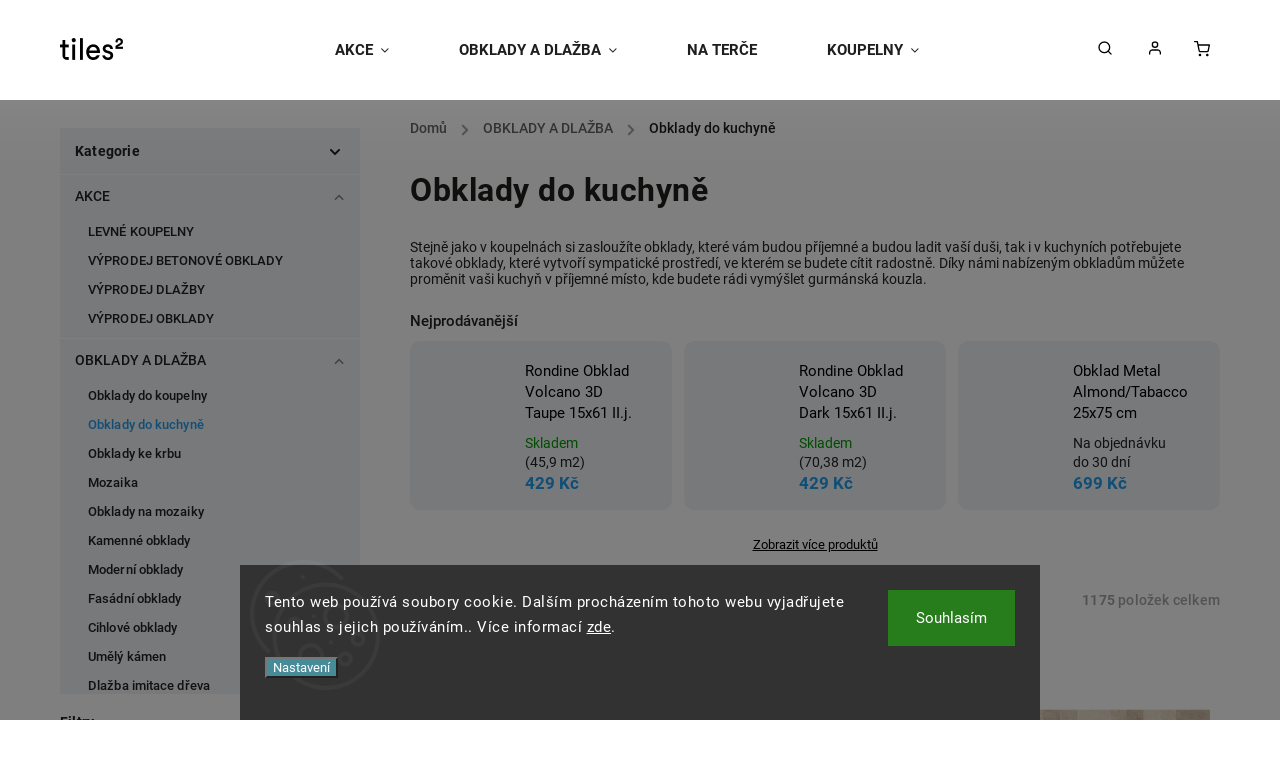

--- FILE ---
content_type: text/html; charset=utf-8
request_url: https://www.koupelny-dlazba.cz/obklady-do-kuchyne/
body_size: 35114
content:
<!doctype html><html lang="cs" dir="ltr" class="header-background-light external-fonts-loaded"><head><meta charset="utf-8" /><meta name="viewport" content="width=device-width,initial-scale=1" /><title>Obklady do kuchyně - Tiles studio obklady a dlažby</title><link rel="preconnect" href="https://cdn.myshoptet.com" /><link rel="dns-prefetch" href="https://cdn.myshoptet.com" /><link rel="preload" href="https://cdn.myshoptet.com/prj/dist/master/cms/libs/jquery/jquery-1.11.3.min.js" as="script" /><link href="https://cdn.myshoptet.com/prj/dist/master/cms/templates/frontend_templates/shared/css/font-face/roboto.css" rel="stylesheet"><script>
dataLayer = [];
dataLayer.push({'shoptet' : {
    "pageId": 870,
    "pageType": "category",
    "currency": "CZK",
    "currencyInfo": {
        "decimalSeparator": ",",
        "exchangeRate": 1,
        "priceDecimalPlaces": 2,
        "symbol": "K\u010d",
        "symbolLeft": 0,
        "thousandSeparator": " "
    },
    "language": "cs",
    "projectId": 587311,
    "category": {
        "guid": "a6bf8b33-17f9-11ee-bf59-f6c366b91939",
        "path": "OBKLADY A DLA\u017dBA | Obklady do kuchyn\u011b",
        "parentCategoryGuid": "1bdfe7fc-17f7-11ee-bf59-f6c366b91939"
    },
    "cartInfo": {
        "id": null,
        "freeShipping": false,
        "freeShippingFrom": null,
        "leftToFreeGift": {
            "formattedPrice": "0 K\u010d",
            "priceLeft": 0
        },
        "freeGift": false,
        "leftToFreeShipping": {
            "priceLeft": null,
            "dependOnRegion": null,
            "formattedPrice": null
        },
        "discountCoupon": [],
        "getNoBillingShippingPrice": {
            "withoutVat": 0,
            "vat": 0,
            "withVat": 0
        },
        "cartItems": [],
        "taxMode": "ORDINARY"
    },
    "cart": [],
    "customer": {
        "priceRatio": 1,
        "priceListId": 1,
        "groupId": null,
        "registered": false,
        "mainAccount": false
    }
}});
dataLayer.push({'cookie_consent' : {
    "marketing": "denied",
    "analytics": "denied"
}});
document.addEventListener('DOMContentLoaded', function() {
    shoptet.consent.onAccept(function(agreements) {
        if (agreements.length == 0) {
            return;
        }
        dataLayer.push({
            'cookie_consent' : {
                'marketing' : (agreements.includes(shoptet.config.cookiesConsentOptPersonalisation)
                    ? 'granted' : 'denied'),
                'analytics': (agreements.includes(shoptet.config.cookiesConsentOptAnalytics)
                    ? 'granted' : 'denied')
            },
            'event': 'cookie_consent'
        });
    });
});
</script>
<meta property="og:type" content="website"><meta property="og:site_name" content="koupelny-dlazba.cz"><meta property="og:url" content="https://www.koupelny-dlazba.cz/obklady-do-kuchyne/"><meta property="og:title" content="Obklady do kuchyně - Tiles studio obklady a dlažby"><meta name="author" content="Tiles studio obklady a dlažby"><meta name="web_author" content="Shoptet.cz"><meta name="dcterms.rightsHolder" content="www.koupelny-dlazba.cz"><meta name="robots" content="index,follow"><meta property="og:image" content="https://www.koupelny-dlazba.cz/user/categories/orig/screenshot_2023-07-25_at_09-56-00_obklady_do_kuchyn__.png"><meta property="og:description" content="Levné a kvalitní obklady a dlažba od přímého dovozce. Nakupujte obklady do kuchyně výhodně. V nabídce i dlažba a obklady II.jakost nebo výhodné výprodeje."><meta name="description" content="Levné a kvalitní obklady a dlažba od přímého dovozce. Nakupujte obklady do kuchyně výhodně. V nabídce i dlažba a obklady II.jakost nebo výhodné výprodeje."><style>:root {--color-primary: #239ceb;--color-primary-h: 204;--color-primary-s: 83%;--color-primary-l: 53%;--color-primary-hover: #1997e5;--color-primary-hover-h: 203;--color-primary-hover-s: 80%;--color-primary-hover-l: 50%;--color-secondary: #468c98;--color-secondary-h: 189;--color-secondary-s: 37%;--color-secondary-l: 44%;--color-secondary-hover: #3b7580;--color-secondary-hover-h: 190;--color-secondary-hover-s: 37%;--color-secondary-hover-l: 37%;--color-tertiary: #ffc807;--color-tertiary-h: 47;--color-tertiary-s: 100%;--color-tertiary-l: 51%;--color-tertiary-hover: #ffbb00;--color-tertiary-hover-h: 44;--color-tertiary-hover-s: 100%;--color-tertiary-hover-l: 50%;--color-header-background: #ffffff;--template-font: "Roboto";--template-headings-font: "Roboto";--header-background-url: url("[data-uri]");--cookies-notice-background: #1A1937;--cookies-notice-color: #F8FAFB;--cookies-notice-button-hover: #f5f5f5;--cookies-notice-link-hover: #27263f;--templates-update-management-preview-mode-content: "Náhled aktualizací šablony je aktivní pro váš prohlížeč."}</style>
<link rel="next" href="/obklady-do-kuchyne/strana-2/" />    <script>var shoptet = shoptet || {};</script>
    <script src="https://cdn.myshoptet.com/prj/dist/master/shop/dist/main-3g-header.js.05f199e7fd2450312de2.js"></script>
<!-- User include --><!-- service 734(379) html code header -->
<script src="https://ajax.googleapis.com/ajax/libs/webfont/1.6.26/webfont.js"></script>

<style>
.not-working {background-color: black;color:white;width:100%;height:100%;position:fixed;top:0;left:0;z-index:9999999;text-align:center;padding:50px;}
</style>

<link rel="stylesheet" href="https://cdnjs.cloudflare.com/ajax/libs/twitter-bootstrap/4.4.1/css/bootstrap-grid.min.css" />
<link rel="stylesheet" href="https://code.jquery.com/ui/1.12.0/themes/smoothness/jquery-ui.min.css">
<link rel="stylesheet" href="https://cdn.myshoptet.com/usr/shoptet.tomashlad.eu/user/documents/extras/shoptet-font/font.css"/>
<link rel="stylesheet" href="https://cdn.jsdelivr.net/npm/slick-carousel@1.8.1/slick/slick.css" />

<link rel="stylesheet" href="https://cdn.myshoptet.com/usr/shoptet.tomashlad.eu/user/documents/extras/opal/animate.css">
<link rel="stylesheet" href="https://cdn.myshoptet.com/usr/shoptet.tomashlad.eu/user/documents/extras/opal/screen.min.css?v=1494">

<style>

@media only screen and (max-width: 767px) {
.top-navigation-menu {
    display: none !important;
}
}


body, .search fieldset input, input, .form-control, button, .button {
        font-family: 'Roboto', sans-serif;
    }

select {
    font: 500 14px Roboto;
}


.flags .flag.flag-new, .welcome-wrapper h1:before, input[type="checkbox"]:checked:after, .cart-table .related .cart-related-button .btn, .ordering-process .cart-content.checkout-box-wrapper,  .ordering-process .checkout-box, .top-navigation-bar .nav-part .top-navigation-tools .top-nav-button-account, .ordering-process .cart-empty .col-md-4 .cart-content, .in-klient #content table thead, .in-objednavky #content table thead, .in-klient-hodnoceni #content table thead, .in-klient-diskuze #content table thead, .ui-slider-horizontal .ui-slider-range {
background-color: #239ceb;
}

.button, .products .product button, .products .product .btn, .btn.btn-primary, button, .btn, .btn-primary, #filters #clear-filters a {
background-color: #468c98;
}

.button:hover, .products .product button:hover, .products .product .btn:hover, .btn.btn-primary:hover, button:hover, .btn:hover, btn-primary:hover, .products .product .btn:hover, #filters #clear-filters a:hover {
background-color: #3b7580;
color: #fff;
}

.hp-ratings.container .ratings-list .votes-wrap .vote-wrap .vote-header .vote-pic .vote-initials, #content-wrapper .vote-initials {
background-color: #239ceb !important;
color: #fff !important;
}

 .flags .flag.flag-new:after, .menu-helper ul li a:hover {
    color:  #239ceb !important;
}

.product-top .add-to-cart button:hover, .add-to-cart-button.btn:hover, .cart-content .next-step .btn:hover {
    background: #3b7580;
}

.products-block.products .product button, .products-block.products .product .btn, .cart-content .next-step .btn, .product-top .add-to-cart button, .product-top .add-to-cart .btn {
    background: #468c98;
}

.products-block.products .product button:hover, .products-block.products .product .btn:hover, .cart-content .next-step .btn:hover, .product-top .add-to-cart button:hover, .product-top .add-to-cart .btn:hover {
    background:  #3b7580;
}

a {
color: #222222;
}

.content-wrapper p a, .product-top .price-line .price-final, .subcategories li a:hover, .category-header input[type="radio"] + label:hover,  .ui-slider-horizontal .ui-slider-handle, .product-top .price-line .price-fina, .shp-tabs .shp-tab-link:hover, .type-detail .tab-content .detail-parameters th a, .type-detail .tab-content .detail-parameters td a, .product-top .p-detail-info > div a, .sidebar .filters-wrapper .toggle-filters {
color: #239ceb;
}

.sidebar .box.client-center-box ul .logout a {
color: #239ceb !important;
}

a:hover, #header .navigation-buttons .btn .cart-price, .products .product .ratings-wrapper .stars .star, .product-top .p-detail-info .stars-wrapper .stars .star, .products .product .prices .price-final strong, ol.top-products li a strong, .categories .topic.active > a, .categories ul.expanded li.active a, .product-top .p-detail-info > div:last-child a, ol.cart-header li.active strong span, ul.manufacturers h2, #navigation ul.menu-level-1 > li > a:hover  {
color: #239ceb;
}

#header .navigation-buttons .btn.cart-count i, #ratingWrapper .link-like {
cursor: pointer,;
background: #468c98;
color: #fff;
}

#header .navigation-buttons .btn:before, .category-header input[type="radio"]:checked + label, .shp-tabs-holder ul.shp-tabs li.active a {
cursor: pointer,;
color: #468c98;
}

.shp-tabs-holder ul.shp-tabs li.active a {
border-color: #468c98;
}

input[type="checkbox"]:checked:before, input[type="checkbox"]:checked + label::before, input[type="radio"]:checked + label::before, .sidebar .box.client-center-box ul .logout a, .sidebar .filters-wrapper .toggle-filters {
  border-color: #239ceb;
}

#carousel .carousel-slide-caption h2:before,
.h4::after, .content h4::after, .category-title::after, .p-detail-inner h1::after, h1:after, article h1::after, h4.homepage-group-title::after, .h4.homepage-group-title::after, footer h4:before, .products-related-header:after, ol.cart-header li.active strong span::before, ol.cart-header li.completed a span::before, input[type="checkbox"]:checked + label::after, input[type="radio"]:checked + label::after, .latest-contribution-wrapper h2:before, .price-range > div {
    background: #239ceb;
}

.sidebar .box-poll .poll-result > div {
  border-color: #239ceb;
  background-color: #239ceb;
}

@media only screen and (max-width: 768px) {
.top-navigation-bar .nav-part .responsive-tools a[data-target="navigation"] {
    background: #239ceb;
}
}
@media only screen and (max-width: 767px) {
.search-window-visible .search {overflow:visible !important;}
}

.required-asterisk:after {content: "*";padding-left: 0.5ch;color: #d63500;}
.copyright .podpis {display:block !important;}
.product-top .social-buttons-wrapper .social-buttons {z-index:1;}
#filters .slider-wrapper {width:100%;}
.footer-socials .contact-box>strong {display: none;}
.footer-banners .footer-banner img {width: 100%;max-width: 100%;height: auto;max-height: none;}
  .filters-unveil-button-wrapper a.unveil-button {line-height:55px;}
.newsletter .sr-only {clip: auto;height: auto;margin: 0;overflow: auto;position: relative;width: auto;}
.extended-banner-texts:empty {display:none;}
.extended-banner-texts < span:empty {display:none;}
.footer-links-icons {display:none;}
.advanced-filters-wrapper>div {padding-top:3px;}
.extended-banner-texts:empty {display: none !important;}
#carousel a {color: white;}
footer #formLogin .btn, footer #formLogin button, footer .search .btn, footer .search button {
    text-align: center;
    padding: 0 10px;
}
.sidebar-inner .subscribe-form button {padding:0;}
.in-index .products-block.products .slick-track {display:flex;}
.wrong-template {
    text-align: center;
    padding: 30px;
    background: #000;
    color: #fff;
    font-size: 20px;
    position: fixed;
    width: 100%;
    height: 100%;
    z-index: 99999999;
    top: 0;
    left: 0;
    padding-top: 20vh;
}
.wrong-template span {
    display: block;
    font-size: 15px;
    margin-top: 25px;
    opacity: 0.7;
}
.wrong-template span a {color: #fff; text-decoration: underline;}
@media only screen and (max-width: 1200px) {
    .type-detail .shp-tabs-wrapper .row {
        width:100%
    }
}
.advanced-parameter-inner img, .products-inline img {height:auto;}
img {height: auto;}
</style>
<style>
#carousel .carousel-inner:not(.tokyo-tools) {min-height:0 !important;}
#checkoutContent .form-group .form-control.hide {display: none;}
</style>
<!-- api 427(81) html code header -->
<link rel="stylesheet" href="https://cdn.myshoptet.com/usr/api2.dklab.cz/user/documents/_doplnky/instagram/587311/5/587311_5.css" type="text/css" /><style>
        :root {
            --dklab-instagram-header-color: #000000;  
            --dklab-instagram-header-background: #DDDDDD;  
            --dklab-instagram-font-weight: 700;
            --dklab-instagram-font-size: 120%;
            --dklab-instagram-logoUrl: url(https://cdn.myshoptet.com/usr/api2.dklab.cz/user/documents/_doplnky/instagram/img/logo-duha.png); 
            --dklab-instagram-logo-size-width: 25px;
            --dklab-instagram-logo-size-height: 25px;                        
            --dklab-instagram-hover-content: "\e903";                        
            --dklab-instagram-padding: 0px;                        
            --dklab-instagram-border-color: #888888;
            
        }
        </style>
<!-- api 1117(741) html code header -->
<link rel="stylesheet" href="https://cdn.myshoptet.com/usr/api2.dklab.cz/user/documents/_doplnky/faviExtra/587311/1/587311_1.css" type="text/css" /><style></style>
<!-- service 427(81) html code header -->
<link rel="stylesheet" href="https://cdn.myshoptet.com/usr/api2.dklab.cz/user/documents/_doplnky/instagram/font/instagramplus.css" type="text/css" />

<!-- project html code header -->
<link rel="stylesheet" href="https://cdn.myshoptet.com/usr/shoptet.tomashlad.eu/user/documents/extras/opal/banners-default.css?v=1742383388">
<style>
.normal-banners-line .banner-wrapper {height: auto !important;}
.normal-banners-line .banner-wrapper img {position: relative; top: 0; left: 0; transform: none;}
.p-detail-inner .price-measure {display: none;}
</style>

<link rel="stylesheet" href="https://cdn.myshoptet.com/usr/587311.myshoptet.com/user/documents/styles.css?v=1742383388">
<style>
.products-block.products .product .availability .availability-amount {
display: block;
margin-left: 3px;
}

/* iva slovnik pojmu */
.glossary {column-count: 3;column-gap: 30px;}
.glossary__item {display: block;break-inside: avoid-column;}
.glossary__item h2 {color: var(--color-primary);font-size: 30px;margin: 0 0 20px 0;}
.glossary__item a {padding: 0 0 20px 0;font-size: 16px;display: inline-block; vertical-align:top; text-decoration: none;}
.glossary__item a:hover {text-decoration: underline;color: var(--color-primary);}



@media (max-width: 1024px) {
  .glossary {column-count: 2;}
}

@media (max-width: 767px) {
  .glossary {column-count: 1;}
}

</style>
<!-- /User include --><link rel="shortcut icon" href="/favicon.ico" type="image/x-icon" /><link rel="canonical" href="https://www.koupelny-dlazba.cz/obklady-do-kuchyne/" />    <!-- Global site tag (gtag.js) - Google Analytics -->
    <script async src="https://www.googletagmanager.com/gtag/js?id=G-G9KFJQGDBC"></script>
    <script>
        
        window.dataLayer = window.dataLayer || [];
        function gtag(){dataLayer.push(arguments);}
        

                    console.debug('default consent data');

            gtag('consent', 'default', {"ad_storage":"denied","analytics_storage":"denied","ad_user_data":"denied","ad_personalization":"denied","wait_for_update":500});
            dataLayer.push({
                'event': 'default_consent'
            });
        
        gtag('js', new Date());

        
                gtag('config', 'G-G9KFJQGDBC', {"groups":"GA4","send_page_view":false,"content_group":"category","currency":"CZK","page_language":"cs"});
        
                gtag('config', 'AW-862109616', {"allow_enhanced_conversions":true});
        
        
        
        
        
                    gtag('event', 'page_view', {"send_to":"GA4","page_language":"cs","content_group":"category","currency":"CZK"});
        
        
        
        
        
        
        
        
        
        
        
        
        
        document.addEventListener('DOMContentLoaded', function() {
            if (typeof shoptet.tracking !== 'undefined') {
                for (var id in shoptet.tracking.bannersList) {
                    gtag('event', 'view_promotion', {
                        "send_to": "UA",
                        "promotions": [
                            {
                                "id": shoptet.tracking.bannersList[id].id,
                                "name": shoptet.tracking.bannersList[id].name,
                                "position": shoptet.tracking.bannersList[id].position
                            }
                        ]
                    });
                }
            }

            shoptet.consent.onAccept(function(agreements) {
                if (agreements.length !== 0) {
                    console.debug('gtag consent accept');
                    var gtagConsentPayload =  {
                        'ad_storage': agreements.includes(shoptet.config.cookiesConsentOptPersonalisation)
                            ? 'granted' : 'denied',
                        'analytics_storage': agreements.includes(shoptet.config.cookiesConsentOptAnalytics)
                            ? 'granted' : 'denied',
                                                                                                'ad_user_data': agreements.includes(shoptet.config.cookiesConsentOptPersonalisation)
                            ? 'granted' : 'denied',
                        'ad_personalization': agreements.includes(shoptet.config.cookiesConsentOptPersonalisation)
                            ? 'granted' : 'denied',
                        };
                    console.debug('update consent data', gtagConsentPayload);
                    gtag('consent', 'update', gtagConsentPayload);
                    dataLayer.push(
                        { 'event': 'update_consent' }
                    );
                }
            });
        });
    </script>
</head><body class="desktop id-870 in-obklady-do-kuchyne template-11 type-category multiple-columns-body columns-mobile-2 columns-3 blank-mode blank-mode-css ums_forms_redesign--off ums_a11y_category_page--on ums_discussion_rating_forms--off ums_flags_display_unification--on ums_a11y_login--on mobile-header-version-1">
        <div id="fb-root"></div>
        <script>
            window.fbAsyncInit = function() {
                FB.init({
//                    appId            : 'your-app-id',
                    autoLogAppEvents : true,
                    xfbml            : true,
                    version          : 'v19.0'
                });
            };
        </script>
        <script async defer crossorigin="anonymous" src="https://connect.facebook.net/cs_CZ/sdk.js"></script>    <div class="siteCookies siteCookies--bottom siteCookies--dark js-siteCookies" role="dialog" data-testid="cookiesPopup" data-nosnippet>
        <div class="siteCookies__form">
            <div class="siteCookies__content">
                <div class="siteCookies__text">
                    Tento web používá soubory cookie. Dalším procházením tohoto webu vyjadřujete souhlas s jejich používáním.. Více informací <a href="/podminky-ochrany-osobnich-udaju/" target=\"_blank\" rel=\"noopener noreferrer\">zde</a>.
                </div>
                <p class="siteCookies__links">
                    <button class="siteCookies__link js-cookies-settings" aria-label="Nastavení cookies" data-testid="cookiesSettings">Nastavení</button>
                </p>
            </div>
            <div class="siteCookies__buttonWrap">
                                <button class="siteCookies__button js-cookiesConsentSubmit" value="all" aria-label="Přijmout cookies" data-testid="buttonCookiesAccept">Souhlasím</button>
            </div>
        </div>
        <script>
            document.addEventListener("DOMContentLoaded", () => {
                const siteCookies = document.querySelector('.js-siteCookies');
                document.addEventListener("scroll", shoptet.common.throttle(() => {
                    const st = document.documentElement.scrollTop;
                    if (st > 1) {
                        siteCookies.classList.add('siteCookies--scrolled');
                    } else {
                        siteCookies.classList.remove('siteCookies--scrolled');
                    }
                }, 100));
            });
        </script>
    </div>
<a href="#content" class="skip-link sr-only">Přejít na obsah</a><div class="overall-wrapper"><div class="user-action"><div class="container">
    <div class="user-action-in">
                    <div id="login" class="user-action-login popup-widget login-widget" role="dialog" aria-labelledby="loginHeading">
        <div class="popup-widget-inner">
                            <h2 id="loginHeading">Přihlášení k vašemu účtu</h2><div id="customerLogin"><form action="/action/Customer/Login/" method="post" id="formLoginIncluded" class="csrf-enabled formLogin" data-testid="formLogin"><input type="hidden" name="referer" value="" /><div class="form-group"><div class="input-wrapper email js-validated-element-wrapper no-label"><input type="email" name="email" class="form-control" autofocus placeholder="E-mailová adresa (např. jan@novak.cz)" data-testid="inputEmail" autocomplete="email" required /></div></div><div class="form-group"><div class="input-wrapper password js-validated-element-wrapper no-label"><input type="password" name="password" class="form-control" placeholder="Heslo" data-testid="inputPassword" autocomplete="current-password" required /><span class="no-display">Nemůžete vyplnit toto pole</span><input type="text" name="surname" value="" class="no-display" /></div></div><div class="form-group"><div class="login-wrapper"><button type="submit" class="btn btn-secondary btn-text btn-login" data-testid="buttonSubmit">Přihlásit se</button><div class="password-helper"><a href="/registrace/" data-testid="signup" rel="nofollow">Nová registrace</a><a href="/klient/zapomenute-heslo/" rel="nofollow">Zapomenuté heslo</a></div></div></div></form>
</div>                    </div>
    </div>

                            <div id="cart-widget" class="user-action-cart popup-widget cart-widget loader-wrapper" data-testid="popupCartWidget" role="dialog" aria-hidden="true">
    <div class="popup-widget-inner cart-widget-inner place-cart-here">
        <div class="loader-overlay">
            <div class="loader"></div>
        </div>
    </div>

    <div class="cart-widget-button">
        <a href="/kosik/" class="btn btn-conversion" id="continue-order-button" rel="nofollow" data-testid="buttonNextStep">Pokračovat do košíku</a>
    </div>
</div>
            </div>
</div>
</div><div class="top-navigation-bar" data-testid="topNavigationBar">

    <div class="container">

        <div class="top-navigation-contacts">
            <strong>Zákaznická podpora:</strong><a href="tel:+420735016017" class="project-phone" aria-label="Zavolat na +420735016017" data-testid="contactboxPhone"><span>+420 735 016 017</span></a><a href="mailto:jednatel@tiles-studio.cz" class="project-email" data-testid="contactboxEmail"><span>jednatel@tiles-studio.cz</span></a>        </div>

                            <div class="top-navigation-menu">
                <div class="top-navigation-menu-trigger"></div>
                <ul class="top-navigation-bar-menu">
                                            <li class="top-navigation-menu-item-39">
                            <a href="/obchodni-podminky/">Obchodní podmínky</a>
                        </li>
                                            <li class="top-navigation-menu-item-691">
                            <a href="/ochrana-osobnich-udaju/">Ochrana osobních údajů</a>
                        </li>
                                            <li class="top-navigation-menu-item-1311">
                            <a href="/odstoupeni-od-kupni-smlouvy/">Odstoupení od kupní smlouvy</a>
                        </li>
                                            <li class="top-navigation-menu-item-1423">
                            <a href="/levne-obklady-a-dlazba-ohavec/">Levné obklady a dlažba Ohaveč</a>
                        </li>
                                    </ul>
                <ul class="top-navigation-bar-menu-helper"></ul>
            </div>
        
        <div class="top-navigation-tools">
            <div class="responsive-tools">
                <a href="#" class="toggle-window" data-target="search" aria-label="Hledat" data-testid="linkSearchIcon"></a>
                                                            <a href="#" class="toggle-window" data-target="login"></a>
                                                    <a href="#" class="toggle-window" data-target="navigation" aria-label="Menu" data-testid="hamburgerMenu"></a>
            </div>
                        <button class="top-nav-button top-nav-button-login toggle-window" type="button" data-target="login" aria-haspopup="dialog" aria-controls="login" aria-expanded="false" data-testid="signin"><span>Přihlášení</span></button>        </div>

    </div>

</div>
<header id="header"><div class="container navigation-wrapper">
    <div class="header-top">
        <div class="site-name-wrapper">
            <div class="site-name"><a href="/" data-testid="linkWebsiteLogo"><img src="https://cdn.myshoptet.com/usr/www.koupelny-dlazba.cz/user/logos/tiles2_logo.png" alt="Tiles studio obklady a dlažby" fetchpriority="low" /></a></div>        </div>
        <div class="search" itemscope itemtype="https://schema.org/WebSite">
            <meta itemprop="headline" content="Obklady do kuchyně"/><meta itemprop="url" content="https://www.koupelny-dlazba.cz"/><meta itemprop="text" content="Levné a kvalitní obklady a dlažba od přímého dovozce. Nakupujte obklady do kuchyně výhodně. V nabídce i dlažba a obklady II.jakost nebo výhodné výprodeje."/>            <form action="/action/ProductSearch/prepareString/" method="post"
    id="formSearchForm" class="search-form compact-form js-search-main"
    itemprop="potentialAction" itemscope itemtype="https://schema.org/SearchAction" data-testid="searchForm">
    <fieldset>
        <meta itemprop="target"
            content="https://www.koupelny-dlazba.cz/vyhledavani/?string={string}"/>
        <input type="hidden" name="language" value="cs"/>
        
            
<input
    type="search"
    name="string"
        class="query-input form-control search-input js-search-input"
    placeholder="Napište, co hledáte"
    autocomplete="off"
    required
    itemprop="query-input"
    aria-label="Vyhledávání"
    data-testid="searchInput"
>
            <button type="submit" class="btn btn-default" data-testid="searchBtn">Hledat</button>
        
    </fieldset>
</form>
        </div>
        <div class="navigation-buttons">
                
    <a href="/kosik/" class="btn btn-icon toggle-window cart-count" data-target="cart" data-hover="true" data-redirect="true" data-testid="headerCart" rel="nofollow" aria-haspopup="dialog" aria-expanded="false" aria-controls="cart-widget">
        
                <span class="sr-only">Nákupní košík</span>
        
            <span class="cart-price visible-lg-inline-block" data-testid="headerCartPrice">
                                    Prázdný košík                            </span>
        
    
            </a>
        </div>
    </div>
    <nav id="navigation" aria-label="Hlavní menu" data-collapsible="true"><div class="navigation-in menu"><ul class="menu-level-1" role="menubar" data-testid="headerMenuItems"><li class="menu-item-1269 ext" role="none"><a href="/akce/" data-testid="headerMenuItem" role="menuitem" aria-haspopup="true" aria-expanded="false"><b>AKCE</b><span class="submenu-arrow"></span></a><ul class="menu-level-2" aria-label="AKCE" tabindex="-1" role="menu"><li class="menu-item-714" role="none"><a href="/levne-koupelny/" class="menu-image" data-testid="headerMenuItem" tabindex="-1" aria-hidden="true"><img src="data:image/svg+xml,%3Csvg%20width%3D%22140%22%20height%3D%22100%22%20xmlns%3D%22http%3A%2F%2Fwww.w3.org%2F2000%2Fsvg%22%3E%3C%2Fsvg%3E" alt="" aria-hidden="true" width="140" height="100"  data-src="https://cdn.myshoptet.com/usr/www.koupelny-dlazba.cz/user/categories/thumb/2226-1_imitace-kamene.jpg" fetchpriority="low" /></a><div><a href="/levne-koupelny/" data-testid="headerMenuItem" role="menuitem"><span>LEVNÉ KOUPELNY</span></a>
                        </div></li><li class="menu-item-711" role="none"><a href="/vyprodej-betonove-obklady/" class="menu-image" data-testid="headerMenuItem" tabindex="-1" aria-hidden="true"><img src="data:image/svg+xml,%3Csvg%20width%3D%22140%22%20height%3D%22100%22%20xmlns%3D%22http%3A%2F%2Fwww.w3.org%2F2000%2Fsvg%22%3E%3C%2Fsvg%3E" alt="" aria-hidden="true" width="140" height="100"  data-src="https://cdn.myshoptet.com/usr/www.koupelny-dlazba.cz/user/categories/thumb/beton_obklad.jpg" fetchpriority="low" /></a><div><a href="/vyprodej-betonove-obklady/" data-testid="headerMenuItem" role="menuitem"><span>VÝPRODEJ BETONOVÉ OBKLADY</span></a>
                        </div></li><li class="menu-item-708" role="none"><a href="/vyprodej-dlazby/" class="menu-image" data-testid="headerMenuItem" tabindex="-1" aria-hidden="true"><img src="data:image/svg+xml,%3Csvg%20width%3D%22140%22%20height%3D%22100%22%20xmlns%3D%22http%3A%2F%2Fwww.w3.org%2F2000%2Fsvg%22%3E%3C%2Fsvg%3E" alt="" aria-hidden="true" width="140" height="100"  data-src="https://cdn.myshoptet.com/usr/www.koupelny-dlazba.cz/user/categories/thumb/vyprod_dla__ba.jpg" fetchpriority="low" /></a><div><a href="/vyprodej-dlazby/" data-testid="headerMenuItem" role="menuitem"><span>VÝPRODEJ DLAŽBY</span></a>
                        </div></li><li class="menu-item-705" role="none"><a href="/vyprodej-obklady/" class="menu-image" data-testid="headerMenuItem" tabindex="-1" aria-hidden="true"><img src="data:image/svg+xml,%3Csvg%20width%3D%22140%22%20height%3D%22100%22%20xmlns%3D%22http%3A%2F%2Fwww.w3.org%2F2000%2Fsvg%22%3E%3C%2Fsvg%3E" alt="" aria-hidden="true" width="140" height="100"  data-src="https://cdn.myshoptet.com/usr/www.koupelny-dlazba.cz/user/categories/thumb/2952-1_rustikalni-dlazba.jpg" fetchpriority="low" /></a><div><a href="/vyprodej-obklady/" data-testid="headerMenuItem" role="menuitem"><span>VÝPRODEJ OBKLADY</span></a>
                        </div></li></ul></li>
<li class="menu-item-717 ext" role="none"><a href="/obklady/" data-testid="headerMenuItem" role="menuitem" aria-haspopup="true" aria-expanded="false"><b>OBKLADY A DLAŽBA</b><span class="submenu-arrow"></span></a><ul class="menu-level-2" aria-label="OBKLADY A DLAŽBA" tabindex="-1" role="menu"><li class="menu-item-867" role="none"><a href="/obklady-do-koupelny/" class="menu-image" data-testid="headerMenuItem" tabindex="-1" aria-hidden="true"><img src="data:image/svg+xml,%3Csvg%20width%3D%22140%22%20height%3D%22100%22%20xmlns%3D%22http%3A%2F%2Fwww.w3.org%2F2000%2Fsvg%22%3E%3C%2Fsvg%3E" alt="" aria-hidden="true" width="140" height="100"  data-src="https://cdn.myshoptet.com/usr/www.koupelny-dlazba.cz/user/categories/thumb/obklady_do_koupelny.jpg" fetchpriority="low" /></a><div><a href="/obklady-do-koupelny/" data-testid="headerMenuItem" role="menuitem"><span>Obklady do koupelny</span></a>
                        </div></li><li class="menu-item-870 active" role="none"><a href="/obklady-do-kuchyne/" class="menu-image" data-testid="headerMenuItem" tabindex="-1" aria-hidden="true"><img src="data:image/svg+xml,%3Csvg%20width%3D%22140%22%20height%3D%22100%22%20xmlns%3D%22http%3A%2F%2Fwww.w3.org%2F2000%2Fsvg%22%3E%3C%2Fsvg%3E" alt="" aria-hidden="true" width="140" height="100"  data-src="https://cdn.myshoptet.com/usr/www.koupelny-dlazba.cz/user/categories/thumb/screenshot_2023-07-25_at_09-56-00_obklady_do_kuchyn__.png" fetchpriority="low" /></a><div><a href="/obklady-do-kuchyne/" data-testid="headerMenuItem" role="menuitem"><span>Obklady do kuchyně</span></a>
                        </div></li><li class="menu-item-873" role="none"><a href="/obklady-ke-krbu/" class="menu-image" data-testid="headerMenuItem" tabindex="-1" aria-hidden="true"><img src="data:image/svg+xml,%3Csvg%20width%3D%22140%22%20height%3D%22100%22%20xmlns%3D%22http%3A%2F%2Fwww.w3.org%2F2000%2Fsvg%22%3E%3C%2Fsvg%3E" alt="" aria-hidden="true" width="140" height="100"  data-src="https://cdn.myshoptet.com/usr/www.koupelny-dlazba.cz/user/categories/thumb/screenshot_2023-07-25_at_09-57-06_obklady_ke_krbu.png" fetchpriority="low" /></a><div><a href="/obklady-ke-krbu/" data-testid="headerMenuItem" role="menuitem"><span>Obklady ke krbu</span></a>
                        </div></li><li class="menu-item-876" role="none"><a href="/mozaika/" class="menu-image" data-testid="headerMenuItem" tabindex="-1" aria-hidden="true"><img src="data:image/svg+xml,%3Csvg%20width%3D%22140%22%20height%3D%22100%22%20xmlns%3D%22http%3A%2F%2Fwww.w3.org%2F2000%2Fsvg%22%3E%3C%2Fsvg%3E" alt="" aria-hidden="true" width="140" height="100"  data-src="https://cdn.myshoptet.com/usr/www.koupelny-dlazba.cz/user/categories/thumb/screenshot_2023-07-25_at_09-57-24_obklady_a_dla__by_mozaika.png" fetchpriority="low" /></a><div><a href="/mozaika/" data-testid="headerMenuItem" role="menuitem"><span>Mozaika</span></a>
                        </div></li><li class="menu-item-1471" role="none"><a href="/obklady-na-mozaiky/" class="menu-image" data-testid="headerMenuItem" tabindex="-1" aria-hidden="true"><img src="data:image/svg+xml,%3Csvg%20width%3D%22140%22%20height%3D%22100%22%20xmlns%3D%22http%3A%2F%2Fwww.w3.org%2F2000%2Fsvg%22%3E%3C%2Fsvg%3E" alt="" aria-hidden="true" width="140" height="100"  data-src="https://cdn.myshoptet.com/usr/www.koupelny-dlazba.cz/user/categories/thumb/screenshot_2025-08-18_at_10-10-23_obklad_pro_tvorbu_mozaiky_____002_marfim_lesk_15x15_-_tiles_studio_obklady_a_dla__by.png" fetchpriority="low" /></a><div><a href="/obklady-na-mozaiky/" data-testid="headerMenuItem" role="menuitem"><span>Obklady na mozaiky</span></a>
                        </div></li><li class="menu-item-882" role="none"><a href="/kamenne-obklady/" class="menu-image" data-testid="headerMenuItem" tabindex="-1" aria-hidden="true"><img src="data:image/svg+xml,%3Csvg%20width%3D%22140%22%20height%3D%22100%22%20xmlns%3D%22http%3A%2F%2Fwww.w3.org%2F2000%2Fsvg%22%3E%3C%2Fsvg%3E" alt="" aria-hidden="true" width="140" height="100"  data-src="https://cdn.myshoptet.com/usr/www.koupelny-dlazba.cz/user/categories/thumb/screenshot_2023-07-25_at_09-58-23_kamenn___obklady.png" fetchpriority="low" /></a><div><a href="/kamenne-obklady/" data-testid="headerMenuItem" role="menuitem"><span>Kamenné obklady</span></a>
                        </div></li><li class="menu-item-1287" role="none"><a href="/moderni-obklady/" class="menu-image" data-testid="headerMenuItem" tabindex="-1" aria-hidden="true"><img src="data:image/svg+xml,%3Csvg%20width%3D%22140%22%20height%3D%22100%22%20xmlns%3D%22http%3A%2F%2Fwww.w3.org%2F2000%2Fsvg%22%3E%3C%2Fsvg%3E" alt="" aria-hidden="true" width="140" height="100"  data-src="https://cdn.myshoptet.com/usr/www.koupelny-dlazba.cz/user/categories/thumb/2154-1_mozaika-bezova.jpg" fetchpriority="low" /></a><div><a href="/moderni-obklady/" data-testid="headerMenuItem" role="menuitem"><span>Moderní obklady</span></a>
                        </div></li><li class="menu-item-888" role="none"><a href="/fasadni-obklady/" class="menu-image" data-testid="headerMenuItem" tabindex="-1" aria-hidden="true"><img src="data:image/svg+xml,%3Csvg%20width%3D%22140%22%20height%3D%22100%22%20xmlns%3D%22http%3A%2F%2Fwww.w3.org%2F2000%2Fsvg%22%3E%3C%2Fsvg%3E" alt="" aria-hidden="true" width="140" height="100"  data-src="https://cdn.myshoptet.com/usr/www.koupelny-dlazba.cz/user/categories/thumb/screenshot_2023-07-25_at_09-59-46_fas__dn___obklady.png" fetchpriority="low" /></a><div><a href="/fasadni-obklady/" data-testid="headerMenuItem" role="menuitem"><span>Fasádní obklady</span></a>
                        </div></li><li class="menu-item-894" role="none"><a href="/cihlove-obklady/" class="menu-image" data-testid="headerMenuItem" tabindex="-1" aria-hidden="true"><img src="data:image/svg+xml,%3Csvg%20width%3D%22140%22%20height%3D%22100%22%20xmlns%3D%22http%3A%2F%2Fwww.w3.org%2F2000%2Fsvg%22%3E%3C%2Fsvg%3E" alt="" aria-hidden="true" width="140" height="100"  data-src="https://cdn.myshoptet.com/usr/www.koupelny-dlazba.cz/user/categories/thumb/screenshot_2023-07-25_at_10-00-44_cihlov___obklady.png" fetchpriority="low" /></a><div><a href="/cihlove-obklady/" data-testid="headerMenuItem" role="menuitem"><span>Cihlové obklady</span></a>
                        </div></li><li class="menu-item-885" role="none"><a href="/umely-kamen/" class="menu-image" data-testid="headerMenuItem" tabindex="-1" aria-hidden="true"><img src="data:image/svg+xml,%3Csvg%20width%3D%22140%22%20height%3D%22100%22%20xmlns%3D%22http%3A%2F%2Fwww.w3.org%2F2000%2Fsvg%22%3E%3C%2Fsvg%3E" alt="" aria-hidden="true" width="140" height="100"  data-src="https://cdn.myshoptet.com/usr/www.koupelny-dlazba.cz/user/categories/thumb/screenshot_2023-07-25_at_09-59-24_obklady_um__l___k__men.png" fetchpriority="low" /></a><div><a href="/umely-kamen/" data-testid="headerMenuItem" role="menuitem"><span>Umělý kámen</span></a>
                        </div></li><li class="menu-item-1146" role="none"><a href="/dlazba-imitace-dreva/" class="menu-image" data-testid="headerMenuItem" tabindex="-1" aria-hidden="true"><img src="data:image/svg+xml,%3Csvg%20width%3D%22140%22%20height%3D%22100%22%20xmlns%3D%22http%3A%2F%2Fwww.w3.org%2F2000%2Fsvg%22%3E%3C%2Fsvg%3E" alt="" aria-hidden="true" width="140" height="100"  data-src="https://cdn.myshoptet.com/usr/www.koupelny-dlazba.cz/user/categories/thumb/screenshot_2023-07-25_at_10-01-52_imitace_d__eva_dla__ba.png" fetchpriority="low" /></a><div><a href="/dlazba-imitace-dreva/" data-testid="headerMenuItem" role="menuitem"><span>Dlažba imitace dřeva</span></a>
                        </div></li><li class="menu-item-1149" role="none"><a href="/dlazba-imitace-kamene/" class="menu-image" data-testid="headerMenuItem" tabindex="-1" aria-hidden="true"><img src="data:image/svg+xml,%3Csvg%20width%3D%22140%22%20height%3D%22100%22%20xmlns%3D%22http%3A%2F%2Fwww.w3.org%2F2000%2Fsvg%22%3E%3C%2Fsvg%3E" alt="" aria-hidden="true" width="140" height="100"  data-src="https://cdn.myshoptet.com/usr/www.koupelny-dlazba.cz/user/categories/thumb/screenshot_2023-07-25_at_10-02-09_dla__ba_imitace_kamene.png" fetchpriority="low" /></a><div><a href="/dlazba-imitace-kamene/" data-testid="headerMenuItem" role="menuitem"><span>Dlažba imitace kamene</span></a>
                        </div></li><li class="menu-item-1152" role="none"><a href="/dlazba-imitace-betonu/" class="menu-image" data-testid="headerMenuItem" tabindex="-1" aria-hidden="true"><img src="data:image/svg+xml,%3Csvg%20width%3D%22140%22%20height%3D%22100%22%20xmlns%3D%22http%3A%2F%2Fwww.w3.org%2F2000%2Fsvg%22%3E%3C%2Fsvg%3E" alt="" aria-hidden="true" width="140" height="100"  data-src="https://cdn.myshoptet.com/usr/www.koupelny-dlazba.cz/user/categories/thumb/screenshot_2023-07-25_at_10-02-42_il_cotto_tagina_natural_30x60_10mm_rekt.png" fetchpriority="low" /></a><div><a href="/dlazba-imitace-betonu/" data-testid="headerMenuItem" role="menuitem"><span>Dlažba imitace betonu</span></a>
                        </div></li><li class="menu-item-1158" role="none"><a href="/rustikalni-dlazba/" class="menu-image" data-testid="headerMenuItem" tabindex="-1" aria-hidden="true"><img src="data:image/svg+xml,%3Csvg%20width%3D%22140%22%20height%3D%22100%22%20xmlns%3D%22http%3A%2F%2Fwww.w3.org%2F2000%2Fsvg%22%3E%3C%2Fsvg%3E" alt="" aria-hidden="true" width="140" height="100"  data-src="https://cdn.myshoptet.com/usr/www.koupelny-dlazba.cz/user/categories/thumb/screenshot_2023-07-25_at_10-03-59_rustik__ln___dla__ba.png" fetchpriority="low" /></a><div><a href="/rustikalni-dlazba/" data-testid="headerMenuItem" role="menuitem"><span>Rustikální dlažba</span></a>
                        </div></li><li class="menu-item-1161" role="none"><a href="/venkovni-dlazba/" class="menu-image" data-testid="headerMenuItem" tabindex="-1" aria-hidden="true"><img src="data:image/svg+xml,%3Csvg%20width%3D%22140%22%20height%3D%22100%22%20xmlns%3D%22http%3A%2F%2Fwww.w3.org%2F2000%2Fsvg%22%3E%3C%2Fsvg%3E" alt="" aria-hidden="true" width="140" height="100"  data-src="https://cdn.myshoptet.com/usr/www.koupelny-dlazba.cz/user/categories/thumb/screenshot_2023-07-25_at_10-04-12_venkovn___dla__ba.png" fetchpriority="low" /></a><div><a href="/venkovni-dlazba/" data-testid="headerMenuItem" role="menuitem"><span>Venkovní dlažba</span></a>
                        </div></li><li class="menu-item-1281" role="none"><a href="/dlazba-imitace-mramoru/" class="menu-image" data-testid="headerMenuItem" tabindex="-1" aria-hidden="true"><img src="data:image/svg+xml,%3Csvg%20width%3D%22140%22%20height%3D%22100%22%20xmlns%3D%22http%3A%2F%2Fwww.w3.org%2F2000%2Fsvg%22%3E%3C%2Fsvg%3E" alt="" aria-hidden="true" width="140" height="100"  data-src="https://cdn.myshoptet.com/usr/www.koupelny-dlazba.cz/user/categories/thumb/2736-1_mramor.jpg" fetchpriority="low" /></a><div><a href="/dlazba-imitace-mramoru/" data-testid="headerMenuItem" role="menuitem"><span>Dlažba imitace mramoru</span></a>
                        </div></li><li class="menu-item-1314" role="none"><a href="/betonove-obklady/" class="menu-image" data-testid="headerMenuItem" tabindex="-1" aria-hidden="true"><img src="data:image/svg+xml,%3Csvg%20width%3D%22140%22%20height%3D%22100%22%20xmlns%3D%22http%3A%2F%2Fwww.w3.org%2F2000%2Fsvg%22%3E%3C%2Fsvg%3E" alt="" aria-hidden="true" width="140" height="100"  data-src="https://cdn.myshoptet.com/usr/www.koupelny-dlazba.cz/user/categories/thumb/brillo-rust.jpg" fetchpriority="low" /></a><div><a href="/betonove-obklady/" data-testid="headerMenuItem" role="menuitem"><span>Betonové obklady</span></a>
                        </div></li><li class="menu-item-1170" role="none"><a href="/kameninova-dlazba/" class="menu-image" data-testid="headerMenuItem" tabindex="-1" aria-hidden="true"><img src="data:image/svg+xml,%3Csvg%20width%3D%22140%22%20height%3D%22100%22%20xmlns%3D%22http%3A%2F%2Fwww.w3.org%2F2000%2Fsvg%22%3E%3C%2Fsvg%3E" alt="" aria-hidden="true" width="140" height="100"  data-src="https://cdn.myshoptet.com/usr/www.koupelny-dlazba.cz/user/categories/thumb/screenshot_2023-07-25_at_10-04-37_dla__ba_kameninov___dla__ba.png" fetchpriority="low" /></a><div><a href="/kameninova-dlazba/" data-testid="headerMenuItem" role="menuitem"><span>Kameninová dlažba</span></a>
                        </div></li><li class="menu-item-720 has-third-level" role="none"><a href="/obklady-podle-serie/" class="menu-image" data-testid="headerMenuItem" tabindex="-1" aria-hidden="true"><img src="data:image/svg+xml,%3Csvg%20width%3D%22140%22%20height%3D%22100%22%20xmlns%3D%22http%3A%2F%2Fwww.w3.org%2F2000%2Fsvg%22%3E%3C%2Fsvg%3E" alt="" aria-hidden="true" width="140" height="100"  data-src="https://cdn.myshoptet.com/usr/www.koupelny-dlazba.cz/user/categories/thumb/aroma-1.jpg" fetchpriority="low" /></a><div><a href="/obklady-podle-serie/" data-testid="headerMenuItem" role="menuitem"><span>Podle série</span></a>
                                                    <ul class="menu-level-3" role="menu">
                                                                    <li class="menu-item-1413" role="none">
                                        <a href="/colorful/" data-testid="headerMenuItem" role="menuitem">
                                            Colorful</a>,                                    </li>
                                                                    <li class="menu-item-1414" role="none">
                                        <a href="/heartland/" data-testid="headerMenuItem" role="menuitem">
                                            Heartland</a>,                                    </li>
                                                                    <li class="menu-item-1417" role="none">
                                        <a href="/discovery/" data-testid="headerMenuItem" role="menuitem">
                                            Discovery</a>,                                    </li>
                                                                    <li class="menu-item-1420" role="none">
                                        <a href="/seattle/" data-testid="headerMenuItem" role="menuitem">
                                            Seattle</a>,                                    </li>
                                                                    <li class="menu-item-1426" role="none">
                                        <a href="/manila/" data-testid="headerMenuItem" role="menuitem">
                                            Manila</a>,                                    </li>
                                                                    <li class="menu-item-1429" role="none">
                                        <a href="/emotion/" data-testid="headerMenuItem" role="menuitem">
                                            Emotion</a>,                                    </li>
                                                                    <li class="menu-item-1432" role="none">
                                        <a href="/mellow/" data-testid="headerMenuItem" role="menuitem">
                                            Mellow</a>,                                    </li>
                                                                    <li class="menu-item-1435" role="none">
                                        <a href="/proton/" data-testid="headerMenuItem" role="menuitem">
                                            Proton</a>,                                    </li>
                                                                    <li class="menu-item-1438" role="none">
                                        <a href="/jelling/" data-testid="headerMenuItem" role="menuitem">
                                            Jelling</a>,                                    </li>
                                                                    <li class="menu-item-1441" role="none">
                                        <a href="/minicart/" data-testid="headerMenuItem" role="menuitem">
                                            Minicart</a>,                                    </li>
                                                                    <li class="menu-item-1444" role="none">
                                        <a href="/nogal/" data-testid="headerMenuItem" role="menuitem">
                                            Nogal</a>,                                    </li>
                                                                    <li class="menu-item-1447" role="none">
                                        <a href="/windsor/" data-testid="headerMenuItem" role="menuitem">
                                            Windsor</a>,                                    </li>
                                                                    <li class="menu-item-1450" role="none">
                                        <a href="/chroma/" data-testid="headerMenuItem" role="menuitem">
                                            Chroma</a>,                                    </li>
                                                                    <li class="menu-item-1453" role="none">
                                        <a href="/onyx-diamond/" data-testid="headerMenuItem" role="menuitem">
                                            Onyx diamond</a>,                                    </li>
                                                                    <li class="menu-item-1456" role="none">
                                        <a href="/canvas-xl/" data-testid="headerMenuItem" role="menuitem">
                                            Canvas XL</a>,                                    </li>
                                                                    <li class="menu-item-1459" role="none">
                                        <a href="/overtone/" data-testid="headerMenuItem" role="menuitem">
                                            Overtone</a>,                                    </li>
                                                                    <li class="menu-item-1462" role="none">
                                        <a href="/lux/" data-testid="headerMenuItem" role="menuitem">
                                            Lux</a>,                                    </li>
                                                                    <li class="menu-item-1465" role="none">
                                        <a href="/metal/" data-testid="headerMenuItem" role="menuitem">
                                            Metal</a>,                                    </li>
                                                                    <li class="menu-item-1468" role="none">
                                        <a href="/magnum/" data-testid="headerMenuItem" role="menuitem">
                                            Magnum</a>,                                    </li>
                                                                    <li class="menu-item-1377" role="none">
                                        <a href="/exabright/" data-testid="headerMenuItem" role="menuitem">
                                            Exabright</a>,                                    </li>
                                                                    <li class="menu-item-1383" role="none">
                                        <a href="/esamarine/" data-testid="headerMenuItem" role="menuitem">
                                            Esamarine</a>,                                    </li>
                                                                    <li class="menu-item-1389" role="none">
                                        <a href="/nuance/" data-testid="headerMenuItem" role="menuitem">
                                            Nuance</a>,                                    </li>
                                                                    <li class="menu-item-1392" role="none">
                                        <a href="/elevenuance/" data-testid="headerMenuItem" role="menuitem">
                                            Elevenuance</a>,                                    </li>
                                                                    <li class="menu-item-1395" role="none">
                                        <a href="/nuance-2/" data-testid="headerMenuItem" role="menuitem">
                                            Nuance</a>,                                    </li>
                                                                    <li class="menu-item-1398" role="none">
                                        <a href="/provenzale/" data-testid="headerMenuItem" role="menuitem">
                                            Provenzale</a>,                                    </li>
                                                                    <li class="menu-item-1401" role="none">
                                        <a href="/dart/" data-testid="headerMenuItem" role="menuitem">
                                            Dart</a>,                                    </li>
                                                                    <li class="menu-item-1386" role="none">
                                        <a href="/exanuance/" data-testid="headerMenuItem" role="menuitem">
                                            Exanuance</a>,                                    </li>
                                                                    <li class="menu-item-1404" role="none">
                                        <a href="/joyful/" data-testid="headerMenuItem" role="menuitem">
                                            Joyful</a>,                                    </li>
                                                                    <li class="menu-item-1407" role="none">
                                        <a href="/homey/" data-testid="headerMenuItem" role="menuitem">
                                            Homey</a>,                                    </li>
                                                                    <li class="menu-item-1374" role="none">
                                        <a href="/examatt/" data-testid="headerMenuItem" role="menuitem">
                                            Examatt</a>,                                    </li>
                                                                    <li class="menu-item-1371" role="none">
                                        <a href="/concrete--ceramiche-piemme/" data-testid="headerMenuItem" role="menuitem">
                                            Concrete (Ceramiche Piemme)</a>,                                    </li>
                                                                    <li class="menu-item-1410" role="none">
                                        <a href="/glitch/" data-testid="headerMenuItem" role="menuitem">
                                            Glitch</a>,                                    </li>
                                                                    <li class="menu-item-1380" role="none">
                                        <a href="/aquarel/" data-testid="headerMenuItem" role="menuitem">
                                            Aquarel</a>,                                    </li>
                                                                    <li class="menu-item-729" role="none">
                                        <a href="/ash/" data-testid="headerMenuItem" role="menuitem">
                                            Ash</a>,                                    </li>
                                                                    <li class="menu-item-918" role="none">
                                        <a href="/aurelia-emilia/" data-testid="headerMenuItem" role="menuitem">
                                            Aurelia/Emilia</a>,                                    </li>
                                                                    <li class="menu-item-927" role="none">
                                        <a href="/bancal/" data-testid="headerMenuItem" role="menuitem">
                                            Bancal</a>,                                    </li>
                                                                    <li class="menu-item-936" role="none">
                                        <a href="/ca-foscari/" data-testid="headerMenuItem" role="menuitem">
                                            Ca Foscari</a>,                                    </li>
                                                                    <li class="menu-item-741" role="none">
                                        <a href="/canyon/" data-testid="headerMenuItem" role="menuitem">
                                            Canyon</a>,                                    </li>
                                                                    <li class="menu-item-966" role="none">
                                        <a href="/cotto/" data-testid="headerMenuItem" role="menuitem">
                                            Cotto</a>,                                    </li>
                                                                    <li class="menu-item-747" role="none">
                                        <a href="/cypra/" data-testid="headerMenuItem" role="menuitem">
                                            Cypra</a>,                                    </li>
                                                                    <li class="menu-item-750" role="none">
                                        <a href="/concrete/" data-testid="headerMenuItem" role="menuitem">
                                            Concrete</a>,                                    </li>
                                                                    <li class="menu-item-969" role="none">
                                        <a href="/design-evo/" data-testid="headerMenuItem" role="menuitem">
                                            Design Evo</a>,                                    </li>
                                                                    <li class="menu-item-1131" role="none">
                                        <a href="/dandy/" data-testid="headerMenuItem" role="menuitem">
                                            Dandy</a>,                                    </li>
                                                                    <li class="menu-item-753" role="none">
                                        <a href="/forest/" data-testid="headerMenuItem" role="menuitem">
                                            Forest</a>,                                    </li>
                                                                    <li class="menu-item-1137" role="none">
                                        <a href="/granit/" data-testid="headerMenuItem" role="menuitem">
                                            Granit</a>,                                    </li>
                                                                    <li class="menu-item-996" role="none">
                                        <a href="/grand-place/" data-testid="headerMenuItem" role="menuitem">
                                            Grand Place</a>,                                    </li>
                                                                    <li class="menu-item-999" role="none">
                                        <a href="/greenwood/" data-testid="headerMenuItem" role="menuitem">
                                            Greenwood</a>,                                    </li>
                                                                    <li class="menu-item-1005" role="none">
                                        <a href="/hard-and-soft/" data-testid="headerMenuItem" role="menuitem">
                                            Hard and Soft</a>,                                    </li>
                                                                    <li class="menu-item-1011" role="none">
                                        <a href="/il-cotto/" data-testid="headerMenuItem" role="menuitem">
                                            IL Cotto</a>,                                    </li>
                                                                    <li class="menu-item-771" role="none">
                                        <a href="/krakle/" data-testid="headerMenuItem" role="menuitem">
                                            Kraklé</a>,                                    </li>
                                                                    <li class="menu-item-774" role="none">
                                        <a href="/koshi/" data-testid="headerMenuItem" role="menuitem">
                                            Koshi</a>,                                    </li>
                                                                    <li class="menu-item-1143" role="none">
                                        <a href="/dlazba-korenove-drevo/" data-testid="headerMenuItem" role="menuitem">
                                            ROOTS</a>,                                    </li>
                                                                    <li class="menu-item-783" role="none">
                                        <a href="/lumina-stone/" data-testid="headerMenuItem" role="menuitem">
                                            Lumina Stone</a>,                                    </li>
                                                                    <li class="menu-item-786" role="none">
                                        <a href="/lumina/" data-testid="headerMenuItem" role="menuitem">
                                            Lumina</a>,                                    </li>
                                                                    <li class="menu-item-789" role="none">
                                        <a href="/lyon-3d/" data-testid="headerMenuItem" role="menuitem">
                                            Lyon 3D</a>,                                    </li>
                                                                    <li class="menu-item-792" role="none">
                                        <a href="/new-zellige/" data-testid="headerMenuItem" role="menuitem">
                                            New Zellige</a>,                                    </li>
                                                                    <li class="menu-item-855" role="none">
                                        <a href="/natura-kalacata/" data-testid="headerMenuItem" role="menuitem">
                                            Natura Kalacata</a>,                                    </li>
                                                                    <li class="menu-item-798" role="none">
                                        <a href="/nux/" data-testid="headerMenuItem" role="menuitem">
                                            Nux</a>,                                    </li>
                                                                    <li class="menu-item-801" role="none">
                                        <a href="/mat-more/" data-testid="headerMenuItem" role="menuitem">
                                            Mat-More</a>,                                    </li>
                                                                    <li class="menu-item-810" role="none">
                                        <a href="/pulse/" data-testid="headerMenuItem" role="menuitem">
                                            Pulse</a>,                                    </li>
                                                                    <li class="menu-item-858" role="none">
                                        <a href="/raw/" data-testid="headerMenuItem" role="menuitem">
                                            Raw</a>,                                    </li>
                                                                    <li class="menu-item-822" role="none">
                                        <a href="/rock/" data-testid="headerMenuItem" role="menuitem">
                                            Rock</a>,                                    </li>
                                                                    <li class="menu-item-825" role="none">
                                        <a href="/roma-classic/" data-testid="headerMenuItem" role="menuitem">
                                            Roma Classic</a>,                                    </li>
                                                                    <li class="menu-item-861" role="none">
                                        <a href="/obklady-royal/" data-testid="headerMenuItem" role="menuitem">
                                            Royal</a>,                                    </li>
                                                                    <li class="menu-item-828" role="none">
                                        <a href="/seta/" data-testid="headerMenuItem" role="menuitem">
                                            Seta</a>,                                    </li>
                                                                    <li class="menu-item-1083" role="none">
                                        <a href="/sequoia/" data-testid="headerMenuItem" role="menuitem">
                                            Sequoia</a>,                                    </li>
                                                                    <li class="menu-item-831" role="none">
                                        <a href="/shades/" data-testid="headerMenuItem" role="menuitem">
                                            Shades</a>,                                    </li>
                                                                    <li class="menu-item-834" role="none">
                                        <a href="/terre-etrusche/" data-testid="headerMenuItem" role="menuitem">
                                            Terre Etrusche</a>,                                    </li>
                                                                    <li class="menu-item-843" role="none">
                                        <a href="/vintage/" data-testid="headerMenuItem" role="menuitem">
                                            Vintage</a>,                                    </li>
                                                                    <li class="menu-item-1122" role="none">
                                        <a href="/wood/" data-testid="headerMenuItem" role="menuitem">
                                            Wood</a>,                                    </li>
                                                                    <li class="menu-item-849" role="none">
                                        <a href="/white/" data-testid="headerMenuItem" role="menuitem">
                                            White</a>,                                    </li>
                                                                    <li class="menu-item-1275" role="none">
                                        <a href="/tropical/" data-testid="headerMenuItem" role="menuitem">
                                            Tropical</a>,                                    </li>
                                                                    <li class="menu-item-1278" role="none">
                                        <a href="/new-york/" data-testid="headerMenuItem" role="menuitem">
                                            NEW YORK</a>,                                    </li>
                                                                    <li class="menu-item-1290" role="none">
                                        <a href="/concrete-ts/" data-testid="headerMenuItem" role="menuitem">
                                            Concrete TS</a>,                                    </li>
                                                                    <li class="menu-item-1332" role="none">
                                        <a href="/flamenco/" data-testid="headerMenuItem" role="menuitem">
                                            Flameco</a>,                                    </li>
                                                                    <li class="menu-item-1335" role="none">
                                        <a href="/corte/" data-testid="headerMenuItem" role="menuitem">
                                            Corte</a>,                                    </li>
                                                                    <li class="menu-item-1338" role="none">
                                        <a href="/rancho/" data-testid="headerMenuItem" role="menuitem">
                                            Rancho</a>,                                    </li>
                                                                    <li class="menu-item-1341" role="none">
                                        <a href="/flow/" data-testid="headerMenuItem" role="menuitem">
                                            Flow</a>,                                    </li>
                                                                    <li class="menu-item-1344" role="none">
                                        <a href="/quercia/" data-testid="headerMenuItem" role="menuitem">
                                            Quercia</a>,                                    </li>
                                                                    <li class="menu-item-1347" role="none">
                                        <a href="/muse/" data-testid="headerMenuItem" role="menuitem">
                                            Muse</a>,                                    </li>
                                                                    <li class="menu-item-1356" role="none">
                                        <a href="/palace/" data-testid="headerMenuItem" role="menuitem">
                                            Palace</a>,                                    </li>
                                                                    <li class="menu-item-1359" role="none">
                                        <a href="/more/" data-testid="headerMenuItem" role="menuitem">
                                            More</a>,                                    </li>
                                                                    <li class="menu-item-1362" role="none">
                                        <a href="/valle/" data-testid="headerMenuItem" role="menuitem">
                                            Valle</a>,                                    </li>
                                                                    <li class="menu-item-1365" role="none">
                                        <a href="/x-treme/" data-testid="headerMenuItem" role="menuitem">
                                            X-treme</a>                                    </li>
                                                            </ul>
                        </div></li></ul></li>
<li class="menu-item-1266" role="none"><a href="/dlazba-na-terce/" data-testid="headerMenuItem" role="menuitem" aria-expanded="false"><b>NA TERČE</b></a></li>
<li class="menu-item-1272 ext" role="none"><a href="/vybaveni-koupelny/" data-testid="headerMenuItem" role="menuitem" aria-haspopup="true" aria-expanded="false"><b>KOUPELNY</b><span class="submenu-arrow"></span></a><ul class="menu-level-2" aria-label="KOUPELNY" tabindex="-1" role="menu"><li class="menu-item-1257" role="none"><a href="/vanove-zasteny/" class="menu-image" data-testid="headerMenuItem" tabindex="-1" aria-hidden="true"><img src="data:image/svg+xml,%3Csvg%20width%3D%22140%22%20height%3D%22100%22%20xmlns%3D%22http%3A%2F%2Fwww.w3.org%2F2000%2Fsvg%22%3E%3C%2Fsvg%3E" alt="" aria-hidden="true" width="140" height="100"  data-src="https://cdn.myshoptet.com/usr/www.koupelny-dlazba.cz/user/categories/thumb/screenshot_2023-07-25_at_10-06-27_vanov___z__st__na_aurora1_1_d__ln___70_x_150cm.png" fetchpriority="low" /></a><div><a href="/vanove-zasteny/" data-testid="headerMenuItem" role="menuitem"><span>Vanové zástěny</span></a>
                        </div></li><li class="menu-item-1254" role="none"><a href="/kryci-panely-k-vanam/" class="menu-image" data-testid="headerMenuItem" tabindex="-1" aria-hidden="true"><img src="data:image/svg+xml,%3Csvg%20width%3D%22140%22%20height%3D%22100%22%20xmlns%3D%22http%3A%2F%2Fwww.w3.org%2F2000%2Fsvg%22%3E%3C%2Fsvg%3E" alt="" aria-hidden="true" width="140" height="100"  data-src="https://cdn.myshoptet.com/usr/www.koupelny-dlazba.cz/user/categories/thumb/screenshot_2023-07-25_at_10-06-45_kryc___panely_k_van__m.png" fetchpriority="low" /></a><div><a href="/kryci-panely-k-vanam/" data-testid="headerMenuItem" role="menuitem"><span>Krycí panely k vanám</span></a>
                        </div></li><li class="menu-item-1251" role="none"><a href="/prislusenstvi-k-vanam/" class="menu-image" data-testid="headerMenuItem" tabindex="-1" aria-hidden="true"><img src="data:image/svg+xml,%3Csvg%20width%3D%22140%22%20height%3D%22100%22%20xmlns%3D%22http%3A%2F%2Fwww.w3.org%2F2000%2Fsvg%22%3E%3C%2Fsvg%3E" alt="" aria-hidden="true" width="140" height="100"  data-src="https://cdn.myshoptet.com/usr/www.koupelny-dlazba.cz/user/categories/thumb/screenshot_2023-07-25_at_10-07-01_vany_p____slu__enstv__.png" fetchpriority="low" /></a><div><a href="/prislusenstvi-k-vanam/" data-testid="headerMenuItem" role="menuitem"><span>Příslušenství k vanám</span></a>
                        </div></li><li class="menu-item-1215" role="none"><a href="/cistici-chemie-fila/" class="menu-image" data-testid="headerMenuItem" tabindex="-1" aria-hidden="true"><img src="data:image/svg+xml,%3Csvg%20width%3D%22140%22%20height%3D%22100%22%20xmlns%3D%22http%3A%2F%2Fwww.w3.org%2F2000%2Fsvg%22%3E%3C%2Fsvg%3E" alt="" aria-hidden="true" width="140" height="100"  data-src="https://cdn.myshoptet.com/usr/www.koupelny-dlazba.cz/user/categories/thumb/screenshot_2023-07-25_at_10-07-22___ist__c___chemie_fila.png" fetchpriority="low" /></a><div><a href="/cistici-chemie-fila/" data-testid="headerMenuItem" role="menuitem"><span>Čistící chemie Fila</span></a>
                        </div></li><li class="menu-item-1179" role="none"><a href="/vybaveni-koupelen/" class="menu-image" data-testid="headerMenuItem" tabindex="-1" aria-hidden="true"><img src="data:image/svg+xml,%3Csvg%20width%3D%22140%22%20height%3D%22100%22%20xmlns%3D%22http%3A%2F%2Fwww.w3.org%2F2000%2Fsvg%22%3E%3C%2Fsvg%3E" alt="" aria-hidden="true" width="140" height="100"  data-src="https://cdn.myshoptet.com/usr/www.koupelny-dlazba.cz/user/categories/thumb/screenshot_2023-07-25_at_12-21-32_vanov___z__st__na_aurora1_1_d__ln___75_x_150cm.png" fetchpriority="low" /></a><div><a href="/vybaveni-koupelen/" data-testid="headerMenuItem" role="menuitem"><span>Vybavení koupelen</span></a>
                        </div></li><li class="menu-item-1182 has-third-level" role="none"><a href="/stavebni-chemie/" class="menu-image" data-testid="headerMenuItem" tabindex="-1" aria-hidden="true"><img src="data:image/svg+xml,%3Csvg%20width%3D%22140%22%20height%3D%22100%22%20xmlns%3D%22http%3A%2F%2Fwww.w3.org%2F2000%2Fsvg%22%3E%3C%2Fsvg%3E" alt="" aria-hidden="true" width="140" height="100"  data-src="https://cdn.myshoptet.com/usr/www.koupelny-dlazba.cz/user/categories/thumb/screenshot_2023-07-25_at_10-07-40_stavebn___chemie_incana.png" fetchpriority="low" /></a><div><a href="/stavebni-chemie/" data-testid="headerMenuItem" role="menuitem"><span>STAVEBNÍ CHEMIE</span></a>
                                                    <ul class="menu-level-3" role="menu">
                                                                    <li class="menu-item-1185" role="none">
                                        <a href="/penetrace/" data-testid="headerMenuItem" role="menuitem">
                                            Penetrace</a>,                                    </li>
                                                                    <li class="menu-item-1188" role="none">
                                        <a href="/hydroizolace/" data-testid="headerMenuItem" role="menuitem">
                                            Hydroizolace</a>,                                    </li>
                                                                    <li class="menu-item-1191" role="none">
                                        <a href="/lepici-tmely/" data-testid="headerMenuItem" role="menuitem">
                                            Lepící tmely</a>,                                    </li>
                                                                    <li class="menu-item-1194" role="none">
                                        <a href="/sparovaci-tmely/" data-testid="headerMenuItem" role="menuitem">
                                            Spárovací tmely</a>,                                    </li>
                                                                    <li class="menu-item-1197" role="none">
                                        <a href="/vyrovnavaci-tmely/" data-testid="headerMenuItem" role="menuitem">
                                            Vyrovnávací tmely</a>,                                    </li>
                                                                    <li class="menu-item-1200" role="none">
                                        <a href="/stavebni-silikon/" data-testid="headerMenuItem" role="menuitem">
                                            Stavební silikon</a>,                                    </li>
                                                                    <li class="menu-item-1203" role="none">
                                        <a href="/koutova-paska/" data-testid="headerMenuItem" role="menuitem">
                                            Koutová páska</a>,                                    </li>
                                                                    <li class="menu-item-1206" role="none">
                                        <a href="/konstrukcni-desky/" data-testid="headerMenuItem" role="menuitem">
                                            Konstrukční desky</a>,                                    </li>
                                                                    <li class="menu-item-1209" role="none">
                                        <a href="/izolacni-a-delici-folie/" data-testid="headerMenuItem" role="menuitem">
                                            Izolační a Dělící Folie</a>                                    </li>
                                                            </ul>
                        </div></li><li class="menu-item-1218 has-third-level" role="none"><a href="/akrylatove-vany/" class="menu-image" data-testid="headerMenuItem" tabindex="-1" aria-hidden="true"><img src="data:image/svg+xml,%3Csvg%20width%3D%22140%22%20height%3D%22100%22%20xmlns%3D%22http%3A%2F%2Fwww.w3.org%2F2000%2Fsvg%22%3E%3C%2Fsvg%3E" alt="" aria-hidden="true" width="140" height="100"  data-src="https://cdn.myshoptet.com/usr/www.koupelny-dlazba.cz/user/categories/thumb/screenshot_2023-07-25_at_10-09-45_n__zk___vana_one_130_130_x_72_5cm.png" fetchpriority="low" /></a><div><a href="/akrylatove-vany/" data-testid="headerMenuItem" role="menuitem"><span>Akrylátové vany</span></a>
                                                    <ul class="menu-level-3" role="menu">
                                                                    <li class="menu-item-1221" role="none">
                                        <a href="/obdelnikove-vany/" data-testid="headerMenuItem" role="menuitem">
                                            Obdélníkové vany</a>,                                    </li>
                                                                    <li class="menu-item-1224" role="none">
                                        <a href="/asymetricke-vany/" data-testid="headerMenuItem" role="menuitem">
                                            Asymetrické vany</a>,                                    </li>
                                                                    <li class="menu-item-1227" role="none">
                                        <a href="/rohove-vany/" data-testid="headerMenuItem" role="menuitem">
                                            Rohové vany</a>,                                    </li>
                                                                    <li class="menu-item-1230" role="none">
                                        <a href="/ovalne-vany/" data-testid="headerMenuItem" role="menuitem">
                                            Oválné vany</a>,                                    </li>
                                                                    <li class="menu-item-1233" role="none">
                                        <a href="/nizke-vany/" data-testid="headerMenuItem" role="menuitem">
                                            Nízké vany</a>,                                    </li>
                                                                    <li class="menu-item-1236" role="none">
                                        <a href="/vany-bevel-collection/" data-testid="headerMenuItem" role="menuitem">
                                            Vany Bevel collection</a>                                    </li>
                                                            </ul>
                        </div></li><li class="menu-item-1239 has-third-level" role="none"><a href="/volne-stojici-vany/" class="menu-image" data-testid="headerMenuItem" tabindex="-1" aria-hidden="true"><img src="data:image/svg+xml,%3Csvg%20width%3D%22140%22%20height%3D%22100%22%20xmlns%3D%22http%3A%2F%2Fwww.w3.org%2F2000%2Fsvg%22%3E%3C%2Fsvg%3E" alt="" aria-hidden="true" width="140" height="100"  data-src="https://cdn.myshoptet.com/usr/www.koupelny-dlazba.cz/user/categories/thumb/screenshot_2023-07-25_at_10-09-18_vana_darcy_165_5_x_68_5cm.png" fetchpriority="low" /></a><div><a href="/volne-stojici-vany/" data-testid="headerMenuItem" role="menuitem"><span>Volně stojící vany</span></a>
                                                    <ul class="menu-level-3" role="menu">
                                                                    <li class="menu-item-1317" role="none">
                                        <a href="/volne-stojici-vany-do-prostoru/" data-testid="headerMenuItem" role="menuitem">
                                            Do prostoru</a>,                                    </li>
                                                                    <li class="menu-item-1320" role="none">
                                        <a href="/volne-stojici-vany-ke-stene/" data-testid="headerMenuItem" role="menuitem">
                                            Ke stěně</a>,                                    </li>
                                                                    <li class="menu-item-1323" role="none">
                                        <a href="/volne-stojici-vany-do-rohu-s-kolmym-panelem/" data-testid="headerMenuItem" role="menuitem">
                                            Do rohu s kolmým panelem</a>,                                    </li>
                                                                    <li class="menu-item-1326" role="none">
                                        <a href="/volne-stojici-vany-do-rohu-s-konickym-panelem/" data-testid="headerMenuItem" role="menuitem">
                                            Do rohu s kónickým panelem</a>,                                    </li>
                                                                    <li class="menu-item-1329" role="none">
                                        <a href="/volne-stojici-vany-do-niky/" data-testid="headerMenuItem" role="menuitem">
                                            Do niky</a>,                                    </li>
                                                                    <li class="menu-item-1248" role="none">
                                        <a href="/vany-lity-pmma/" data-testid="headerMenuItem" role="menuitem">
                                            Vany Litý PMMA</a>,                                    </li>
                                                                    <li class="menu-item-1245" role="none">
                                        <a href="/lity-kamen-stonekast/" data-testid="headerMenuItem" role="menuitem">
                                            Litý kámen Stonekast</a>,                                    </li>
                                                                    <li class="menu-item-1242" role="none">
                                        <a href="/volne-stojici-vany-2/" data-testid="headerMenuItem" role="menuitem">
                                            Volně stojící vany</a>                                    </li>
                                                            </ul>
                        </div></li></ul></li>
<li class="ext" id="nav-manufacturers" role="none"><a href="https://www.koupelny-dlazba.cz/znacka/" data-testid="brandsText" role="menuitem"><b>Značky</b><span class="submenu-arrow"></span></a><ul class="menu-level-2" role="menu"><li role="none"><a href="/znacka/aleluia-2/" data-testid="brandName" role="menuitem"><span>Aleluia</span></a></li><li role="none"><a href="/znacka/aleluia/" data-testid="brandName" role="menuitem"><span>Aleluia Ceramicas</span></a></li><li role="none"><a href="/znacka/arte-casa/" data-testid="brandName" role="menuitem"><span>Arte Casa</span></a></li><li role="none"><a href="/znacka/arte-casa--musis--mo-da/" data-testid="brandName" role="menuitem"><span>Arte Casa, Musis, MO-DA</span></a></li><li role="none"><a href="/znacka/botament/" data-testid="brandName" role="menuitem"><span>Botament</span></a></li><li role="none"><a href="/znacka/cerrol-2/" data-testid="brandName" role="menuitem"><span>CER-ROL</span></a></li><li role="none"><a href="/znacka/rondine/" data-testid="brandName" role="menuitem"><span>Ceramica Rondine</span></a></li><li role="none"><a href="/znacka/ceramiche-piemme/" data-testid="brandName" role="menuitem"><span>Ceramiche Piemme</span></a></li><li role="none"><a href="/znacka/ceramika-color/" data-testid="brandName" role="menuitem"><span>Ceramika Color</span></a></li><li role="none"><a href="/znacka/cerrol/" data-testid="brandName" role="menuitem"><span>CERROL</span></a></li><li role="none"><a href="/znacka/ecoceramic/" data-testid="brandName" role="menuitem"><span>Ecoceramic</span></a></li><li role="none"><a href="/znacka/elios-ceramika/" data-testid="brandName" role="menuitem"><span>Elios Ceramica</span></a></li><li role="none"><a href="/znacka/elios-ceramika-2/" data-testid="brandName" role="menuitem"><span>Elios Ceramika</span></a></li><li role="none"><a href="/znacka/eu/" data-testid="brandName" role="menuitem"><span>EU</span></a></li><li role="none"><a href="/znacka/exportceram/" data-testid="brandName" role="menuitem"><span>Exportceram</span></a></li><li role="none"><a href="/znacka/fap/" data-testid="brandName" role="menuitem"><span>FAP</span></a></li><li role="none"><a href="/znacka/fap-ceramiche/" data-testid="brandName" role="menuitem"><span>Fap Ceramiche</span></a></li><li role="none"><a href="/znacka/fila/" data-testid="brandName" role="menuitem"><span>Fila</span></a></li><li role="none"><a href="/znacka/gambini/" data-testid="brandName" role="menuitem"><span>Gambini</span></a></li><li role="none"><a href="/znacka/gambini-group/" data-testid="brandName" role="menuitem"><span>Gambini Group</span></a></li><li role="none"><a href="/znacka/golden-tile/" data-testid="brandName" role="menuitem"><span>Golden Tile</span></a></li><li role="none"><a href="/znacka/gres-de-aragon/" data-testid="brandName" role="menuitem"><span>Gres de Aragon</span></a></li><li role="none"><a href="/znacka/gruppo-armonie/" data-testid="brandName" role="menuitem"><span>Gruppo Armonie</span></a></li><li role="none"><a href="/znacka/imola/" data-testid="brandName" role="menuitem"><span>Imola</span></a></li><li role="none"><a href="/znacka/itadeco/" data-testid="brandName" role="menuitem"><span>Itadeco</span></a></li><li role="none"><a href="/znacka/italie/" data-testid="brandName" role="menuitem"><span>Itálie</span></a></li><li role="none"><a href="/znacka/la-fabbrica/" data-testid="brandName" role="menuitem"><span>La Fabbrica</span></a></li><li role="none"><a href="/znacka/love-ceramic-tiles/" data-testid="brandName" role="menuitem"><span>Love Ceramic Tiles</span></a></li><li role="none"><a href="/znacka/margres/" data-testid="brandName" role="menuitem"><span>Margres</span></a></li><li role="none"><a href="/znacka/max-stone/" data-testid="brandName" role="menuitem"><span>Max-Stone</span></a></li><li role="none"><a href="/znacka/mgm-ceramiche/" data-testid="brandName" role="menuitem"><span>MGM Ceramiche</span></a></li><li role="none"><a href="/znacka/mo-da/" data-testid="brandName" role="menuitem"><span>MO-DA</span></a></li><li role="none"><a href="/znacka/opera/" data-testid="brandName" role="menuitem"><span>Opera</span></a></li><li role="none"><a href="/znacka/polcolorit/" data-testid="brandName" role="menuitem"><span>Polcolorit</span></a></li><li role="none"><a href="/znacka/primus-vitoria/" data-testid="brandName" role="menuitem"><span>Primus Vitoria</span></a></li><li role="none"><a href="/znacka/pro-doma-2/" data-testid="brandName" role="menuitem"><span>Pro-Doma</span></a></li><li role="none"><a href="/znacka/rondine-2/" data-testid="brandName" role="menuitem"><span>Rondine</span></a></li><li role="none"><a href="/znacka/rondine-sadon/" data-testid="brandName" role="menuitem"><span>Rondine - Sadon</span></a></li><li role="none"><a href="/znacka/santech/" data-testid="brandName" role="menuitem"><span>Santech</span></a></li><li role="none"><a href="/znacka/tagina/" data-testid="brandName" role="menuitem"><span>Tagina</span></a></li><li role="none"><a href="/znacka/tonalite/" data-testid="brandName" role="menuitem"><span>Tonalite</span></a></li><li role="none"><a href="/znacka/zorka/" data-testid="brandName" role="menuitem"><span>Zorka</span></a></li></ul>
</li></ul>
    <ul class="navigationActions" role="menu">
                            <li role="none">
                                    <a href="/login/?backTo=%2Fobklady-do-kuchyne%2F" rel="nofollow" data-testid="signin" role="menuitem"><span>Přihlášení</span></a>
                            </li>
                        </ul>
</div><span class="navigation-close"></span></nav><div class="menu-helper" data-testid="hamburgerMenu"><span>Více</span></div>
</div></header><!-- / header -->


                    <div class="container breadcrumbs-wrapper">
            <div class="breadcrumbs navigation-home-icon-wrapper" itemscope itemtype="https://schema.org/BreadcrumbList">
                                                                            <span id="navigation-first" data-basetitle="Tiles studio obklady a dlažby" itemprop="itemListElement" itemscope itemtype="https://schema.org/ListItem">
                <a href="/" itemprop="item" class="navigation-home-icon"><span class="sr-only" itemprop="name">Domů</span></a>
                <span class="navigation-bullet">/</span>
                <meta itemprop="position" content="1" />
            </span>
                                <span id="navigation-1" itemprop="itemListElement" itemscope itemtype="https://schema.org/ListItem">
                <a href="/obklady/" itemprop="item" data-testid="breadcrumbsSecondLevel"><span itemprop="name">OBKLADY A DLAŽBA</span></a>
                <span class="navigation-bullet">/</span>
                <meta itemprop="position" content="2" />
            </span>
                                            <span id="navigation-2" itemprop="itemListElement" itemscope itemtype="https://schema.org/ListItem" data-testid="breadcrumbsLastLevel">
                <meta itemprop="item" content="https://www.koupelny-dlazba.cz/obklady-do-kuchyne/" />
                <meta itemprop="position" content="3" />
                <span itemprop="name" data-title="Obklady do kuchyně">Obklady do kuchyně</span>
            </span>
            </div>
        </div>
    
<div id="content-wrapper" class="container content-wrapper">
    
    <div class="content-wrapper-in">
                                                <aside class="sidebar sidebar-left"  data-testid="sidebarMenu">
                                                                                                <div class="sidebar-inner">
                                                                                                        <div class="box box-bg-variant box-categories">    <div class="skip-link__wrapper">
        <span id="categories-start" class="skip-link__target js-skip-link__target sr-only" tabindex="-1">&nbsp;</span>
        <a href="#categories-end" class="skip-link skip-link--start sr-only js-skip-link--start">Přeskočit kategorie</a>
    </div>

<h4>Kategorie</h4>


<div id="categories"><div class="categories cat-01 expandable expanded" id="cat-1269"><div class="topic"><a href="/akce/">AKCE<span class="cat-trigger">&nbsp;</span></a></div>

                    <ul class=" expanded">
                                        <li >
                <a href="/levne-koupelny/">
                    LEVNÉ KOUPELNY
                                    </a>
                                                                </li>
                                <li >
                <a href="/vyprodej-betonove-obklady/">
                    VÝPRODEJ BETONOVÉ OBKLADY
                                    </a>
                                                                </li>
                                <li >
                <a href="/vyprodej-dlazby/">
                    VÝPRODEJ DLAŽBY
                                    </a>
                                                                </li>
                                <li >
                <a href="/vyprodej-obklady/">
                    VÝPRODEJ OBKLADY
                                    </a>
                                                                </li>
                </ul>
    </div><div class="categories cat-02 expandable active expanded" id="cat-717"><div class="topic child-active"><a href="/obklady/">OBKLADY A DLAŽBA<span class="cat-trigger">&nbsp;</span></a></div>

                    <ul class=" active expanded">
                                        <li >
                <a href="/obklady-do-koupelny/">
                    Obklady do koupelny
                                    </a>
                                                                </li>
                                <li class="
                active                                                 ">
                <a href="/obklady-do-kuchyne/">
                    Obklady do kuchyně
                                    </a>
                                                                </li>
                                <li >
                <a href="/obklady-ke-krbu/">
                    Obklady ke krbu
                                    </a>
                                                                </li>
                                <li >
                <a href="/mozaika/">
                    Mozaika
                                    </a>
                                                                </li>
                                <li >
                <a href="/obklady-na-mozaiky/">
                    Obklady na mozaiky
                                    </a>
                                                                </li>
                                <li >
                <a href="/kamenne-obklady/">
                    Kamenné obklady
                                    </a>
                                                                </li>
                                <li >
                <a href="/moderni-obklady/">
                    Moderní obklady
                                    </a>
                                                                </li>
                                <li >
                <a href="/fasadni-obklady/">
                    Fasádní obklady
                                    </a>
                                                                </li>
                                <li >
                <a href="/cihlove-obklady/">
                    Cihlové obklady
                                    </a>
                                                                </li>
                                <li >
                <a href="/umely-kamen/">
                    Umělý kámen
                                    </a>
                                                                </li>
                                <li >
                <a href="/dlazba-imitace-dreva/">
                    Dlažba imitace dřeva
                                    </a>
                                                                </li>
                                <li >
                <a href="/dlazba-imitace-kamene/">
                    Dlažba imitace kamene
                                    </a>
                                                                </li>
                                <li >
                <a href="/dlazba-imitace-betonu/">
                    Dlažba imitace betonu
                                    </a>
                                                                </li>
                                <li >
                <a href="/rustikalni-dlazba/">
                    Rustikální dlažba
                                    </a>
                                                                </li>
                                <li >
                <a href="/venkovni-dlazba/">
                    Venkovní dlažba
                                    </a>
                                                                </li>
                                <li >
                <a href="/dlazba-imitace-mramoru/">
                    Dlažba imitace mramoru
                                    </a>
                                                                </li>
                                <li >
                <a href="/betonove-obklady/">
                    Betonové obklady
                                    </a>
                                                                </li>
                                <li >
                <a href="/kameninova-dlazba/">
                    Kameninová dlažba
                                    </a>
                                                                </li>
                                <li class="
                                 expandable                                 external">
                <a href="/obklady-podle-serie/">
                    Podle série
                    <span class="cat-trigger">&nbsp;</span>                </a>
                                                            

    
                                                </li>
                </ul>
    </div><div class="categories cat-01 expanded" id="cat-1266"><div class="topic"><a href="/dlazba-na-terce/">NA TERČE<span class="cat-trigger">&nbsp;</span></a></div></div><div class="categories cat-02 expandable expanded" id="cat-1272"><div class="topic"><a href="/vybaveni-koupelny/">KOUPELNY<span class="cat-trigger">&nbsp;</span></a></div>

                    <ul class=" expanded">
                                        <li >
                <a href="/vanove-zasteny/">
                    Vanové zástěny
                                    </a>
                                                                </li>
                                <li >
                <a href="/kryci-panely-k-vanam/">
                    Krycí panely k vanám
                                    </a>
                                                                </li>
                                <li >
                <a href="/prislusenstvi-k-vanam/">
                    Příslušenství k vanám
                                    </a>
                                                                </li>
                                <li >
                <a href="/cistici-chemie-fila/">
                    Čistící chemie Fila
                                    </a>
                                                                </li>
                                <li >
                <a href="/vybaveni-koupelen/">
                    Vybavení koupelen
                                    </a>
                                                                </li>
                                <li class="
                                 expandable                                 external">
                <a href="/stavebni-chemie/">
                    STAVEBNÍ CHEMIE
                    <span class="cat-trigger">&nbsp;</span>                </a>
                                                            

    
                                                </li>
                                <li class="
                                 expandable                                 external">
                <a href="/akrylatove-vany/">
                    Akrylátové vany
                    <span class="cat-trigger">&nbsp;</span>                </a>
                                                            

    
                                                </li>
                                <li class="
                                 expandable                                 external">
                <a href="/volne-stojici-vany/">
                    Volně stojící vany
                    <span class="cat-trigger">&nbsp;</span>                </a>
                                                            

    
                                                </li>
                </ul>
    </div>                <div class="categories cat-02 expandable" id="cat-manufacturers" data-testid="brandsList">
            
            <div class="topic"><a href="https://www.koupelny-dlazba.cz/znacka/" data-testid="brandsText">Značky</a></div>
            <ul class="menu-level-2" role="menu"><li role="none"><a href="/znacka/aleluia-2/" data-testid="brandName" role="menuitem"><span>Aleluia</span></a></li><li role="none"><a href="/znacka/aleluia/" data-testid="brandName" role="menuitem"><span>Aleluia Ceramicas</span></a></li><li role="none"><a href="/znacka/arte-casa/" data-testid="brandName" role="menuitem"><span>Arte Casa</span></a></li><li role="none"><a href="/znacka/arte-casa--musis--mo-da/" data-testid="brandName" role="menuitem"><span>Arte Casa, Musis, MO-DA</span></a></li><li role="none"><a href="/znacka/botament/" data-testid="brandName" role="menuitem"><span>Botament</span></a></li><li role="none"><a href="/znacka/cerrol-2/" data-testid="brandName" role="menuitem"><span>CER-ROL</span></a></li><li role="none"><a href="/znacka/rondine/" data-testid="brandName" role="menuitem"><span>Ceramica Rondine</span></a></li><li role="none"><a href="/znacka/ceramiche-piemme/" data-testid="brandName" role="menuitem"><span>Ceramiche Piemme</span></a></li><li role="none"><a href="/znacka/ceramika-color/" data-testid="brandName" role="menuitem"><span>Ceramika Color</span></a></li><li role="none"><a href="/znacka/cerrol/" data-testid="brandName" role="menuitem"><span>CERROL</span></a></li><li role="none"><a href="/znacka/ecoceramic/" data-testid="brandName" role="menuitem"><span>Ecoceramic</span></a></li><li role="none"><a href="/znacka/elios-ceramika/" data-testid="brandName" role="menuitem"><span>Elios Ceramica</span></a></li><li role="none"><a href="/znacka/elios-ceramika-2/" data-testid="brandName" role="menuitem"><span>Elios Ceramika</span></a></li><li role="none"><a href="/znacka/eu/" data-testid="brandName" role="menuitem"><span>EU</span></a></li><li role="none"><a href="/znacka/exportceram/" data-testid="brandName" role="menuitem"><span>Exportceram</span></a></li><li role="none"><a href="/znacka/fap/" data-testid="brandName" role="menuitem"><span>FAP</span></a></li><li role="none"><a href="/znacka/fap-ceramiche/" data-testid="brandName" role="menuitem"><span>Fap Ceramiche</span></a></li><li role="none"><a href="/znacka/fila/" data-testid="brandName" role="menuitem"><span>Fila</span></a></li><li role="none"><a href="/znacka/gambini/" data-testid="brandName" role="menuitem"><span>Gambini</span></a></li><li role="none"><a href="/znacka/gambini-group/" data-testid="brandName" role="menuitem"><span>Gambini Group</span></a></li><li role="none"><a href="/znacka/golden-tile/" data-testid="brandName" role="menuitem"><span>Golden Tile</span></a></li><li role="none"><a href="/znacka/gres-de-aragon/" data-testid="brandName" role="menuitem"><span>Gres de Aragon</span></a></li><li role="none"><a href="/znacka/gruppo-armonie/" data-testid="brandName" role="menuitem"><span>Gruppo Armonie</span></a></li><li role="none"><a href="/znacka/imola/" data-testid="brandName" role="menuitem"><span>Imola</span></a></li><li role="none"><a href="/znacka/itadeco/" data-testid="brandName" role="menuitem"><span>Itadeco</span></a></li><li role="none"><a href="/znacka/italie/" data-testid="brandName" role="menuitem"><span>Itálie</span></a></li><li role="none"><a href="/znacka/la-fabbrica/" data-testid="brandName" role="menuitem"><span>La Fabbrica</span></a></li><li role="none"><a href="/znacka/love-ceramic-tiles/" data-testid="brandName" role="menuitem"><span>Love Ceramic Tiles</span></a></li><li role="none"><a href="/znacka/margres/" data-testid="brandName" role="menuitem"><span>Margres</span></a></li><li role="none"><a href="/znacka/max-stone/" data-testid="brandName" role="menuitem"><span>Max-Stone</span></a></li><li role="none"><a href="/znacka/mgm-ceramiche/" data-testid="brandName" role="menuitem"><span>MGM Ceramiche</span></a></li><li role="none"><a href="/znacka/mo-da/" data-testid="brandName" role="menuitem"><span>MO-DA</span></a></li><li role="none"><a href="/znacka/opera/" data-testid="brandName" role="menuitem"><span>Opera</span></a></li><li role="none"><a href="/znacka/polcolorit/" data-testid="brandName" role="menuitem"><span>Polcolorit</span></a></li><li role="none"><a href="/znacka/primus-vitoria/" data-testid="brandName" role="menuitem"><span>Primus Vitoria</span></a></li><li role="none"><a href="/znacka/pro-doma-2/" data-testid="brandName" role="menuitem"><span>Pro-Doma</span></a></li><li role="none"><a href="/znacka/rondine-2/" data-testid="brandName" role="menuitem"><span>Rondine</span></a></li><li role="none"><a href="/znacka/rondine-sadon/" data-testid="brandName" role="menuitem"><span>Rondine - Sadon</span></a></li><li role="none"><a href="/znacka/santech/" data-testid="brandName" role="menuitem"><span>Santech</span></a></li><li role="none"><a href="/znacka/tagina/" data-testid="brandName" role="menuitem"><span>Tagina</span></a></li><li role="none"><a href="/znacka/tonalite/" data-testid="brandName" role="menuitem"><span>Tonalite</span></a></li><li role="none"><a href="/znacka/zorka/" data-testid="brandName" role="menuitem"><span>Zorka</span></a></li></ul>
        </div>
    </div>

    <div class="skip-link__wrapper">
        <a href="#categories-start" class="skip-link skip-link--end sr-only js-skip-link--end" tabindex="-1" hidden>Přeskočit kategorie</a>
        <span id="categories-end" class="skip-link__target js-skip-link__target sr-only" tabindex="-1">&nbsp;</span>
    </div>
</div>
                                                                                                            <div class="box box-bg-default box-sm box-filters"><div id="filters-default-position" data-filters-default-position="left"></div><div class="filters-wrapper"><div class="filters-unveil-button-wrapper" data-testid='buttonOpenFilter'><a href="#" class="btn btn-default unveil-button" data-unveil="filters" data-text="Zavřít filtr">Otevřít filtr </a></div><div id="filters" class="filters"><div class="slider-wrapper"><h4><span>Cena</span></h4><div class="slider-header"><span class="from"><span id="min">25</span> Kč</span><span class="to"><span id="max">4399</span> Kč</span></div><div class="slider-content"><div id="slider" class="param-price-filter"></div></div><span id="currencyExchangeRate" class="no-display">1</span><span id="categoryMinValue" class="no-display">25</span><span id="categoryMaxValue" class="no-display">4399</span></div><form action="/action/ProductsListing/setPriceFilter/" method="post" id="price-filter-form"><fieldset id="price-filter"><input type="hidden" value="25" name="priceMin" id="price-value-min" /><input type="hidden" value="4399" name="priceMax" id="price-value-max" /><input type="hidden" name="referer" value="/obklady-do-kuchyne/" /></fieldset></form><div class="filter-sections"><div class="filter-section filter-section-boolean"><div class="param-filter-top"><form action="/action/ProductsListing/setStockFilter/" method="post"><fieldset><div><input type="checkbox" value="1" name="stock" id="stock" data-url="https://www.koupelny-dlazba.cz/obklady-do-kuchyne/?stock=1" data-filter-id="1" data-filter-code="stock"  autocomplete="off" /><label for="stock" class="filter-label">Na skladě <span class="filter-count">100</span></label></div><input type="hidden" name="referer" value="/obklady-do-kuchyne/" /></fieldset></form><form action="/action/ProductsListing/setDoubledotFilter/" method="post"><fieldset><div><input data-url="https://www.koupelny-dlazba.cz/obklady-do-kuchyne/?dd=1" data-filter-id="1" data-filter-code="dd" type="checkbox" name="dd[]" id="dd[]1" value="1"  disabled="disabled" autocomplete="off" /><label for="dd[]1" class="filter-label disabled ">Akce<span class="filter-count">0</span></label></div><div><input data-url="https://www.koupelny-dlazba.cz/obklady-do-kuchyne/?dd=2" data-filter-id="2" data-filter-code="dd" type="checkbox" name="dd[]" id="dd[]2" value="2"  disabled="disabled" autocomplete="off" /><label for="dd[]2" class="filter-label disabled ">Novinka<span class="filter-count">0</span></label></div><div><input data-url="https://www.koupelny-dlazba.cz/obklady-do-kuchyne/?dd=8" data-filter-id="8" data-filter-code="dd" type="checkbox" name="dd[]" id="dd[]8" value="8"  autocomplete="off" /><label for="dd[]8" class="filter-label ">Výprodej<span class="filter-count">54</span></label></div><input type="hidden" name="referer" value="/obklady-do-kuchyne/" /></fieldset></form></div></div><div class="filter-section filter-section-button"><a href="#" class="chevron-after chevron-down-after toggle-filters" data-unveil="category-filter-hover">Rozbalit filtr</a></div><div id="category-filter-hover"><div id="manufacturer-filter" class="filter-section filter-section-manufacturer"><h4><span>Značky</span></h4><form action="/action/productsListing/setManufacturerFilter/" method="post"><fieldset><div><input data-url="https://www.koupelny-dlazba.cz/obklady-do-kuchyne:aleluia-2/" data-filter-id="aleluia-2" data-filter-code="manufacturerId" type="checkbox" name="manufacturerId[]" id="manufacturerId[]aleluia-2" value="aleluia-2" autocomplete="off" /><label for="manufacturerId[]aleluia-2" class="filter-label">Aleluia&nbsp;<span class="filter-count">1</span></label></div><div><input data-url="https://www.koupelny-dlazba.cz/obklady-do-kuchyne:aleluia/" data-filter-id="aleluia" data-filter-code="manufacturerId" type="checkbox" name="manufacturerId[]" id="manufacturerId[]aleluia" value="aleluia" autocomplete="off" /><label for="manufacturerId[]aleluia" class="filter-label">Aleluia Ceramicas&nbsp;<span class="filter-count">271</span></label></div><div><input data-url="https://www.koupelny-dlazba.cz/obklady-do-kuchyne:arte-casa/" data-filter-id="arte-casa" data-filter-code="manufacturerId" type="checkbox" name="manufacturerId[]" id="manufacturerId[]arte-casa" value="arte-casa" autocomplete="off" /><label for="manufacturerId[]arte-casa" class="filter-label">Arte Casa&nbsp;<span class="filter-count">1</span></label></div><div><input data-url="https://www.koupelny-dlazba.cz/obklady-do-kuchyne:ceramica-gres/" data-filter-id="ceramica-gres" data-filter-code="manufacturerId" type="checkbox" name="manufacturerId[]" id="manufacturerId[]ceramica-gres" value="ceramica-gres" autocomplete="off" /><label for="manufacturerId[]ceramica-gres" class="filter-label">Ceramica Gres&nbsp;<span class="filter-count">8</span></label></div><div><input data-url="https://www.koupelny-dlazba.cz/obklady-do-kuchyne:rondine/" data-filter-id="rondine" data-filter-code="manufacturerId" type="checkbox" name="manufacturerId[]" id="manufacturerId[]rondine" value="rondine" autocomplete="off" /><label for="manufacturerId[]rondine" class="filter-label">Ceramica Rondine&nbsp;<span class="filter-count">8</span></label></div><div><input data-url="https://www.koupelny-dlazba.cz/obklady-do-kuchyne:ceramiche-piemme/" data-filter-id="ceramiche-piemme" data-filter-code="manufacturerId" type="checkbox" name="manufacturerId[]" id="manufacturerId[]ceramiche-piemme" value="ceramiche-piemme" autocomplete="off" /><label for="manufacturerId[]ceramiche-piemme" class="filter-label">Ceramiche Piemme&nbsp;<span class="filter-count">248</span></label></div><div><input data-url="https://www.koupelny-dlazba.cz/obklady-do-kuchyne:ceramika-color/" data-filter-id="ceramika-color" data-filter-code="manufacturerId" type="checkbox" name="manufacturerId[]" id="manufacturerId[]ceramika-color" value="ceramika-color" autocomplete="off" /><label for="manufacturerId[]ceramika-color" class="filter-label">Ceramika Color&nbsp;<span class="filter-count">1</span></label></div><div><input data-url="https://www.koupelny-dlazba.cz/obklady-do-kuchyne:cerrol/" data-filter-id="cerrol" data-filter-code="manufacturerId" type="checkbox" name="manufacturerId[]" id="manufacturerId[]cerrol" value="cerrol" autocomplete="off" /><label for="manufacturerId[]cerrol" class="filter-label">CERROL&nbsp;<span class="filter-count">5</span></label></div><div><input data-url="https://www.koupelny-dlazba.cz/obklady-do-kuchyne:ecoceramic/" data-filter-id="ecoceramic" data-filter-code="manufacturerId" type="checkbox" name="manufacturerId[]" id="manufacturerId[]ecoceramic" value="ecoceramic" autocomplete="off" /><label for="manufacturerId[]ecoceramic" class="filter-label">Ecoceramic&nbsp;<span class="filter-count">2</span></label></div><div><input data-url="https://www.koupelny-dlazba.cz/obklady-do-kuchyne:elios-ceramika/" data-filter-id="elios-ceramika" data-filter-code="manufacturerId" type="checkbox" name="manufacturerId[]" id="manufacturerId[]elios-ceramika" value="elios-ceramika" autocomplete="off" /><label for="manufacturerId[]elios-ceramika" class="filter-label">Elios Ceramica&nbsp;<span class="filter-count">56</span></label></div><div><input data-url="https://www.koupelny-dlazba.cz/obklady-do-kuchyne:exportceram/" data-filter-id="exportceram" data-filter-code="manufacturerId" type="checkbox" name="manufacturerId[]" id="manufacturerId[]exportceram" value="exportceram" autocomplete="off" /><label for="manufacturerId[]exportceram" class="filter-label">Exportceram&nbsp;<span class="filter-count">5</span></label></div><div><input data-url="https://www.koupelny-dlazba.cz/obklady-do-kuchyne:fap/" data-filter-id="fap" data-filter-code="manufacturerId" type="checkbox" name="manufacturerId[]" id="manufacturerId[]fap" value="fap" autocomplete="off" /><label for="manufacturerId[]fap" class="filter-label">FAP&nbsp;<span class="filter-count">2</span></label></div><div><input data-url="https://www.koupelny-dlazba.cz/obklady-do-kuchyne:fap-ceramiche/" data-filter-id="fap-ceramiche" data-filter-code="manufacturerId" type="checkbox" name="manufacturerId[]" id="manufacturerId[]fap-ceramiche" value="fap-ceramiche" autocomplete="off" /><label for="manufacturerId[]fap-ceramiche" class="filter-label">Fap Ceramiche&nbsp;<span class="filter-count">92</span></label></div><div><input data-url="https://www.koupelny-dlazba.cz/obklady-do-kuchyne:gambini/" data-filter-id="gambini" data-filter-code="manufacturerId" type="checkbox" name="manufacturerId[]" id="manufacturerId[]gambini" value="gambini" autocomplete="off" /><label for="manufacturerId[]gambini" class="filter-label">Gambini&nbsp;<span class="filter-count">32</span></label></div><div><input data-url="https://www.koupelny-dlazba.cz/obklady-do-kuchyne:gambini-group/" data-filter-id="gambini-group" data-filter-code="manufacturerId" type="checkbox" name="manufacturerId[]" id="manufacturerId[]gambini-group" value="gambini-group" autocomplete="off" /><label for="manufacturerId[]gambini-group" class="filter-label">Gambini Group&nbsp;<span class="filter-count">28</span></label></div><div><input data-url="https://www.koupelny-dlazba.cz/obklady-do-kuchyne:golden-tile/" data-filter-id="golden-tile" data-filter-code="manufacturerId" type="checkbox" name="manufacturerId[]" id="manufacturerId[]golden-tile" value="golden-tile" autocomplete="off" /><label for="manufacturerId[]golden-tile" class="filter-label">Golden Tile&nbsp;<span class="filter-count">1</span></label></div><div><input data-url="https://www.koupelny-dlazba.cz/obklady-do-kuchyne:gres-de-aragon/" data-filter-id="gres-de-aragon" data-filter-code="manufacturerId" type="checkbox" name="manufacturerId[]" id="manufacturerId[]gres-de-aragon" value="gres-de-aragon" autocomplete="off" /><label for="manufacturerId[]gres-de-aragon" class="filter-label">Gres de Aragon&nbsp;<span class="filter-count">3</span></label></div><div><input data-url="https://www.koupelny-dlazba.cz/obklady-do-kuchyne:gruppo-armonie/" data-filter-id="gruppo-armonie" data-filter-code="manufacturerId" type="checkbox" name="manufacturerId[]" id="manufacturerId[]gruppo-armonie" value="gruppo-armonie" autocomplete="off" /><label for="manufacturerId[]gruppo-armonie" class="filter-label">Gruppo Armonie&nbsp;<span class="filter-count">4</span></label></div><div><input data-url="https://www.koupelny-dlazba.cz/obklady-do-kuchyne:imola/" data-filter-id="imola" data-filter-code="manufacturerId" type="checkbox" name="manufacturerId[]" id="manufacturerId[]imola" value="imola" autocomplete="off" /><label for="manufacturerId[]imola" class="filter-label">Imola&nbsp;<span class="filter-count">4</span></label></div><div><input data-url="https://www.koupelny-dlazba.cz/obklady-do-kuchyne:love-ceramic-tiles/" data-filter-id="love-ceramic-tiles" data-filter-code="manufacturerId" type="checkbox" name="manufacturerId[]" id="manufacturerId[]love-ceramic-tiles" value="love-ceramic-tiles" autocomplete="off" /><label for="manufacturerId[]love-ceramic-tiles" class="filter-label">Love Ceramic Tiles&nbsp;<span class="filter-count">3</span></label></div><div><input data-url="https://www.koupelny-dlazba.cz/obklady-do-kuchyne:margres/" data-filter-id="margres" data-filter-code="manufacturerId" type="checkbox" name="manufacturerId[]" id="manufacturerId[]margres" value="margres" autocomplete="off" /><label for="manufacturerId[]margres" class="filter-label">Margres&nbsp;<span class="filter-count">4</span></label></div><div><input data-url="https://www.koupelny-dlazba.cz/obklady-do-kuchyne:mgm-ceramiche/" data-filter-id="mgm-ceramiche" data-filter-code="manufacturerId" type="checkbox" name="manufacturerId[]" id="manufacturerId[]mgm-ceramiche" value="mgm-ceramiche" autocomplete="off" /><label for="manufacturerId[]mgm-ceramiche" class="filter-label">MGM Ceramiche&nbsp;<span class="filter-count">98</span></label></div><div><input data-url="https://www.koupelny-dlazba.cz/obklady-do-kuchyne:opera/" data-filter-id="opera" data-filter-code="manufacturerId" type="checkbox" name="manufacturerId[]" id="manufacturerId[]opera" value="opera" autocomplete="off" /><label for="manufacturerId[]opera" class="filter-label">Opera&nbsp;<span class="filter-count">3</span></label></div><div><input data-url="https://www.koupelny-dlazba.cz/obklady-do-kuchyne:primus-vitoria/" data-filter-id="primus-vitoria" data-filter-code="manufacturerId" type="checkbox" name="manufacturerId[]" id="manufacturerId[]primus-vitoria" value="primus-vitoria" autocomplete="off" /><label for="manufacturerId[]primus-vitoria" class="filter-label">Primus Vitoria&nbsp;<span class="filter-count">7</span></label></div><div><input data-url="https://www.koupelny-dlazba.cz/obklady-do-kuchyne:rondine-2/" data-filter-id="rondine-2" data-filter-code="manufacturerId" type="checkbox" name="manufacturerId[]" id="manufacturerId[]rondine-2" value="rondine-2" autocomplete="off" /><label for="manufacturerId[]rondine-2" class="filter-label">Rondine&nbsp;<span class="filter-count">23</span></label></div><div><input data-url="https://www.koupelny-dlazba.cz/obklady-do-kuchyne:tonalite/" data-filter-id="tonalite" data-filter-code="manufacturerId" type="checkbox" name="manufacturerId[]" id="manufacturerId[]tonalite" value="tonalite" autocomplete="off" /><label for="manufacturerId[]tonalite" class="filter-label">Tonalite&nbsp;<span class="filter-count">245</span></label></div><div><input data-url="https://www.koupelny-dlazba.cz/obklady-do-kuchyne:tuscania/" data-filter-id="tuscania" data-filter-code="manufacturerId" type="checkbox" name="manufacturerId[]" id="manufacturerId[]tuscania" value="tuscania" autocomplete="off" /><label for="manufacturerId[]tuscania" class="filter-label">Tuscania&nbsp;<span class="filter-count">12</span></label></div><div><input data-url="https://www.koupelny-dlazba.cz/obklady-do-kuchyne:zorka/" data-filter-id="zorka" data-filter-code="manufacturerId" type="checkbox" name="manufacturerId[]" id="manufacturerId[]zorka" value="zorka" autocomplete="off" /><label for="manufacturerId[]zorka" class="filter-label">Zorka&nbsp;<span class="filter-count">8</span></label></div><input type="hidden" name="referer" value="/obklady-do-kuchyne/" /></fieldset></form></div><div class="filter-section filter-section-count"><div class="filter-total-count">        Položek k zobrazení: <strong>1175</strong>
    </div>
</div>

</div></div></div></div></div>
                                                                        <div class="banner"><div class="banner-wrapper banner1"><img data-src="https://cdn.myshoptet.com/usr/www.koupelny-dlazba.cz/user/banners/group_76.jpg?654a61fe" src="data:image/svg+xml,%3Csvg%20width%3D%22315%22%20height%3D%22434%22%20xmlns%3D%22http%3A%2F%2Fwww.w3.org%2F2000%2Fsvg%22%3E%3C%2Fsvg%3E" fetchpriority="low" alt="Poradíme" width="315" height="434" /></div></div>
                                            <div class="banner"><div class="banner-wrapper banner2"><a href="https://maps.app.goo.gl/bDf2z8kUxqEjyjE8A" data-ec-promo-id="12" class="extended-empty" ><img data-src="https://cdn.myshoptet.com/usr/www.koupelny-dlazba.cz/user/banners/tiles2_kategorie.png?65fb8394" src="data:image/svg+xml,%3Csvg%20width%3D%22315%22%20height%3D%22434%22%20xmlns%3D%22http%3A%2F%2Fwww.w3.org%2F2000%2Fsvg%22%3E%3C%2Fsvg%3E" fetchpriority="low" alt="Showroom" width="315" height="434" /><span class="extended-banner-texts"></span></a></div></div>
                                                                                <div class="box box-bg-variant box-sm box-topProducts">        <div class="top-products-wrapper js-top10" >
        <h4><span>Top 10 produktů</span></h4>
        <ol class="top-products">
                            <li class="display-image">
                                            <a href="/dlazba-obklad-aquarel-decor-mizar-grigio-15x15/" class="top-products-image">
                            <img src="data:image/svg+xml,%3Csvg%20width%3D%22100%22%20height%3D%22100%22%20xmlns%3D%22http%3A%2F%2Fwww.w3.org%2F2000%2Fsvg%22%3E%3C%2Fsvg%3E" alt="AQU MIZ GR" width="100" height="100"  data-src="https://cdn.myshoptet.com/usr/www.koupelny-dlazba.cz/user/shop/related/7563-1_aqu-miz-gr.jpg?65bcdc51" fetchpriority="low" />
                        </a>
                                        <a href="/dlazba-obklad-aquarel-decor-mizar-grigio-15x15/" class="top-products-content">
                        <span class="top-products-name">  Dlažba - obklad Aquarel Decor Mizar Grigio 15x15</span>
                        
                                                        <strong>
                                1 799 Kč
                                    

                            </strong>
                                                    
                    </a>
                </li>
                            <li class="display-image">
                                            <a href="/listela-sklo-universal-modra-2-3-x-60-cm/" class="top-products-image">
                            <img src="data:image/svg+xml,%3Csvg%20width%3D%22100%22%20height%3D%22100%22%20xmlns%3D%22http%3A%2F%2Fwww.w3.org%2F2000%2Fsvg%22%3E%3C%2Fsvg%3E" alt="listela modrá sklo" width="100" height="100"  data-src="https://cdn.myshoptet.com/usr/www.koupelny-dlazba.cz/user/shop/related/1059-1_listela-modra-sklo.jpg?653a646b" fetchpriority="low" />
                        </a>
                                        <a href="/listela-sklo-universal-modra-2-3-x-60-cm/" class="top-products-content">
                        <span class="top-products-name">  Listela sklo universal modrá 2,3 x 60 cm</span>
                        
                                                        <strong>
                                134 Kč
                                    

                            </strong>
                                                    
                    </a>
                </li>
                            <li class="display-image">
                                            <a href="/arte-casa-obklad-cypra-muretto-marato-gris-3d-25-x-40-cm/" class="top-products-image">
                            <img src="data:image/svg+xml,%3Csvg%20width%3D%22100%22%20height%3D%22100%22%20xmlns%3D%22http%3A%2F%2Fwww.w3.org%2F2000%2Fsvg%22%3E%3C%2Fsvg%3E" alt="3D obklad" width="100" height="100"  data-src="https://cdn.myshoptet.com/usr/www.koupelny-dlazba.cz/user/shop/related/114-1_3d-obklad.jpg?653a6474" fetchpriority="low" />
                        </a>
                                        <a href="/arte-casa-obklad-cypra-muretto-marato-gris-3d-25-x-40-cm/" class="top-products-content">
                        <span class="top-products-name">  Obklad Cypra muretto marato gris 3D 25 x 40 cm</span>
                        
                                                        <strong>
                                399 Kč
                                    

                            </strong>
                                                    
                    </a>
                </li>
                            <li class="display-image">
                                            <a href="/ceramika-color-obklad-dekor-grecja-szara-20-x-25/" class="top-products-image">
                            <img src="data:image/svg+xml,%3Csvg%20width%3D%22100%22%20height%3D%22100%22%20xmlns%3D%22http%3A%2F%2Fwww.w3.org%2F2000%2Fsvg%22%3E%3C%2Fsvg%3E" alt="ornament" width="100" height="100"  data-src="https://cdn.myshoptet.com/usr/www.koupelny-dlazba.cz/user/shop/related/1425-1_ornament.jpg?653a6451" fetchpriority="low" />
                        </a>
                                        <a href="/ceramika-color-obklad-dekor-grecja-szara-20-x-25/" class="top-products-content">
                        <span class="top-products-name">  Ceramika Color Obklad dekor Grecja SZARA 20x25</span>
                        
                                                        <strong>
                                68 Kč
                                    

                            </strong>
                                                    
                    </a>
                </li>
                            <li class="display-image">
                                            <a href="/dlazba-geppetto-grigio-33x33/" class="top-products-image">
                            <img src="data:image/svg+xml,%3Csvg%20width%3D%22100%22%20height%3D%22100%22%20xmlns%3D%22http%3A%2F%2Fwww.w3.org%2F2000%2Fsvg%22%3E%3C%2Fsvg%3E" alt="imitace dřeva" width="100" height="100"  data-src="https://cdn.myshoptet.com/usr/www.koupelny-dlazba.cz/user/shop/related/1209-1_imitace-dreva.jpg?653a645a" fetchpriority="low" />
                        </a>
                                        <a href="/dlazba-geppetto-grigio-33x33/" class="top-products-content">
                        <span class="top-products-name">  Dlažba GEPPETTO GRIGIO 33x33</span>
                        
                                                        <strong>
                                299 Kč
                                    

                            </strong>
                                                    
                    </a>
                </li>
                            <li class="display-image">
                                            <a href="/rondine-sandon-dlazba-greenwood-beige-24x120-ii--jakost/" class="top-products-image">
                            <img src="data:image/svg+xml,%3Csvg%20width%3D%22100%22%20height%3D%22100%22%20xmlns%3D%22http%3A%2F%2Fwww.w3.org%2F2000%2Fsvg%22%3E%3C%2Fsvg%3E" alt="dekor dřeva" width="100" height="100"  data-src="https://cdn.myshoptet.com/usr/www.koupelny-dlazba.cz/user/shop/related/1014-1_dekor-dreva.jpg?653a647b" fetchpriority="low" />
                        </a>
                                        <a href="/rondine-sandon-dlazba-greenwood-beige-24x120-ii--jakost/" class="top-products-content">
                        <span class="top-products-name">  Dlažba Greenwood beige 24x120 III. jakost</span>
                        
                                                        <strong>
                                199 Kč
                                    

                            </strong>
                                                    
                    </a>
                </li>
                            <li class="display-image">
                                            <a href="/dlazba-na-terce-provence-grey-60x100-tl--2-cm-rekt-ii-jak--cena-za-baleni/" class="top-products-image">
                            <img src="data:image/svg+xml,%3Csvg%20width%3D%22100%22%20height%3D%22100%22%20xmlns%3D%22http%3A%2F%2Fwww.w3.org%2F2000%2Fsvg%22%3E%3C%2Fsvg%3E" alt="dlažba na terče" width="100" height="100"  data-src="https://cdn.myshoptet.com/usr/www.koupelny-dlazba.cz/user/shop/related/2880-1_dlazba-na-terce.jpg?653a645d" fetchpriority="low" />
                        </a>
                                        <a href="/dlazba-na-terce-provence-grey-60x100-tl--2-cm-rekt-ii-jak--cena-za-baleni/" class="top-products-content">
                        <span class="top-products-name">  Dlažba na terče Provence grey 60x100 tl. 2 cm rekt II.jak.</span>
                        
                                                        <strong>
                                789 Kč
                                    

                            </strong>
                                                    
                    </a>
                </li>
                            <li class="display-image">
                                            <a href="/dlazba-obklad-estile-etl02-svetle-bezova-29-7x59-7-rektifikovana/" class="top-products-image">
                            <img src="data:image/svg+xml,%3Csvg%20width%3D%22100%22%20height%3D%22100%22%20xmlns%3D%22http%3A%2F%2Fwww.w3.org%2F2000%2Fsvg%22%3E%3C%2Fsvg%3E" alt="rustikální kámen" width="100" height="100"  data-src="https://cdn.myshoptet.com/usr/www.koupelny-dlazba.cz/user/shop/related/2019-1_rustikalni-kamen.jpg?653a6456" fetchpriority="low" />
                        </a>
                                        <a href="/dlazba-obklad-estile-etl02-svetle-bezova-29-7x59-7-rektifikovana/" class="top-products-content">
                        <span class="top-products-name">  Dlažba - Obklad Estile ETL02 světle béžová 29,7x59,7 rektifikovaná</span>
                        
                                                        <strong>
                                599 Kč
                                    

                            </strong>
                                                    
                    </a>
                </li>
                            <li class="display-image">
                                            <a href="/incana-alaska-bianco-37-5x10/" class="top-products-image">
                            <img src="data:image/svg+xml,%3Csvg%20width%3D%22100%22%20height%3D%22100%22%20xmlns%3D%22http%3A%2F%2Fwww.w3.org%2F2000%2Fsvg%22%3E%3C%2Fsvg%3E" alt="Alaska bianco" width="100" height="100"  data-src="https://cdn.myshoptet.com/usr/www.koupelny-dlazba.cz/user/shop/related/6609_alaska-bianco.jpg?655df76c" fetchpriority="low" />
                        </a>
                                        <a href="/incana-alaska-bianco-37-5x10/" class="top-products-content">
                        <span class="top-products-name">  Incana ALASKA BIANCO 37,5x10</span>
                        
                                                        <strong>
                                729 Kč
                                    

                            </strong>
                                                    
                    </a>
                </li>
                            <li class="display-image">
                                            <a href="/betonovy-obklad-costa-rust/" class="top-products-image">
                            <img src="data:image/svg+xml,%3Csvg%20width%3D%22100%22%20height%3D%22100%22%20xmlns%3D%22http%3A%2F%2Fwww.w3.org%2F2000%2Fsvg%22%3E%3C%2Fsvg%3E" alt="dekor kámen" width="100" height="100"  data-src="https://cdn.myshoptet.com/usr/www.koupelny-dlazba.cz/user/shop/related/2877-1_dekor-kamen.jpg?653a644f" fetchpriority="low" />
                        </a>
                                        <a href="/betonovy-obklad-costa-rust/" class="top-products-content">
                        <span class="top-products-name">  Betonový obklad COSTA RUST roh</span>
                        
                                                        <strong>
                                349 Kč
                                    

                            </strong>
                                                    
                    </a>
                </li>
                    </ol>
    </div>
</div>
                                                                    </div>
                                                            </aside>
                            <main id="content" class="content narrow">
                            <div class="category-top">
            <h1 class="category-title" data-testid="titleCategory">Obklady do kuchyně</h1>
            <div class="category-perex">
        <p>Stejně jako v koupelnách si zasloužíte obklady, které vám budou příjemné a budou ladit vaší duši, tak i v kuchyních potřebujete takové obklady, které vytvoří sympatické prostředí, ve kterém se budete cítit radostně. Díky námi nabízeným obkladům můžete proměnit vaši kuchyň v příjemné místo, kde budete rádi vymýšlet gurmánská kouzla.</p>
    </div>
                    
                                
            <div class="products-top-wrapper" aria-labelledby="productsTopHeading">
    <h2 id="productsTopHeading" class="products-top-header">Nejprodávanější</h2>
    <div id="productsTop" class="products products-inline products-top">
        
                    
                                <div class="product active" aria-hidden="false">
    <div class="p" data-micro="product" data-micro-product-id="9157" data-testid="productItem">
            <a href="/rondine-obklad-volcano-3d-taupe-15x61-ii-j-2/" class="image" aria-hidden="true" tabindex="-1">
        <img src="data:image/svg+xml,%3Csvg%20width%3D%22100%22%20height%3D%22100%22%20xmlns%3D%22http%3A%2F%2Fwww.w3.org%2F2000%2Fsvg%22%3E%3C%2Fsvg%3E" alt="Volcano Taupe 15x61" data-micro-image="https://cdn.myshoptet.com/usr/www.koupelny-dlazba.cz/user/shop/big/9157_volcano-taupe-15x61.jpg?68765ae9" width="100" height="100"  data-src="https://cdn.myshoptet.com/usr/www.koupelny-dlazba.cz/user/shop/related/9157_volcano-taupe-15x61.jpg?68765ae9" fetchpriority="low" />
                    <meta id="ogImageProducts" property="og:image" content="https://cdn.myshoptet.com/usr/www.koupelny-dlazba.cz/user/shop/big/9157_volcano-taupe-15x61.jpg?68765ae9" />
                <meta itemprop="image" content="https://cdn.myshoptet.com/usr/www.koupelny-dlazba.cz/user/shop/big/9157_volcano-taupe-15x61.jpg?68765ae9">
        <div class="extra-flags">
            

    

        </div>
    </a>
        <div class="p-in">
            <div class="p-in-in">
                <a
    href="/rondine-obklad-volcano-3d-taupe-15x61-ii-j-2/"
    class="name"
    data-micro="url">
    <span data-micro="name" data-testid="productCardName">
          Rondine Obklad Volcano 3D Taupe 15x61 II.j.    </span>
</a>
                <div class="ratings-wrapper">
                                                                        <div class="availability">
            <span style="color:#009901">
                Skladem            </span>
                                                        <span class="availability-amount" data-testid="numberAvailabilityAmount">(45,9&nbsp;m2)</span>
        </div>
                                    <span class="p-code">
            Kód: <span data-micro="sku">RON00252</span>
        </span>
                    </div>
                                            </div>
            

<div class="p-bottom no-buttons">
    <div class="offers" data-micro="offer"
    data-micro-price="437.58"
    data-micro-price-currency="CZK"
    data-micro-warranty="24 měsíců"
            data-micro-availability="https://schema.org/InStock"
    >
        <div class="prices">
            <span class="price-standard-wrapper price-standard-wrapper-placeholder">&nbsp;</span>
    
    
            <div class="price price-final" data-testid="productCardPrice">
        <strong>
                                        429 Kč
                    </strong>
            

        
    </div>
            <div class="price-additional">(354,55 Kč&nbsp;bez DPH)</div>
    
</div>
            </div>
</div>
        </div>
    </div>
</div>
                <div class="product active" aria-hidden="false">
    <div class="p" data-micro="product" data-micro-product-id="9154" data-testid="productItem">
            <a href="/rondine-obklad-volcano-3d-dark-15x61-ii-j/" class="image" aria-hidden="true" tabindex="-1">
        <img src="data:image/svg+xml,%3Csvg%20width%3D%22100%22%20height%3D%22100%22%20xmlns%3D%22http%3A%2F%2Fwww.w3.org%2F2000%2Fsvg%22%3E%3C%2Fsvg%3E" alt="Volcano Dark 15x61" data-micro-image="https://cdn.myshoptet.com/usr/www.koupelny-dlazba.cz/user/shop/big/9154_volcano-dark-15x61.jpg?6876592e" width="100" height="100"  data-src="https://cdn.myshoptet.com/usr/www.koupelny-dlazba.cz/user/shop/related/9154_volcano-dark-15x61.jpg?6876592e" fetchpriority="low" />
                <meta itemprop="image" content="https://cdn.myshoptet.com/usr/www.koupelny-dlazba.cz/user/shop/big/9154_volcano-dark-15x61.jpg?6876592e">
        <div class="extra-flags">
            

    

        </div>
    </a>
        <div class="p-in">
            <div class="p-in-in">
                <a
    href="/rondine-obklad-volcano-3d-dark-15x61-ii-j/"
    class="name"
    data-micro="url">
    <span data-micro="name" data-testid="productCardName">
          Rondine Obklad Volcano 3D Dark 15x61 II.j.    </span>
</a>
                <div class="ratings-wrapper">
                                                                        <div class="availability">
            <span style="color:#009901">
                Skladem            </span>
                                                        <span class="availability-amount" data-testid="numberAvailabilityAmount">(70,38&nbsp;m2)</span>
        </div>
                                    <span class="p-code">
            Kód: <span data-micro="sku">RON00251</span>
        </span>
                    </div>
                                            </div>
            

<div class="p-bottom no-buttons">
    <div class="offers" data-micro="offer"
    data-micro-price="437.58"
    data-micro-price-currency="CZK"
    data-micro-warranty="24 měsíců"
            data-micro-availability="https://schema.org/InStock"
    >
        <div class="prices">
            <span class="price-standard-wrapper price-standard-wrapper-placeholder">&nbsp;</span>
    
    
            <div class="price price-final" data-testid="productCardPrice">
        <strong>
                                        429 Kč
                    </strong>
            

        
    </div>
            <div class="price-additional">(354,55 Kč&nbsp;bez DPH)</div>
    
</div>
            </div>
</div>
        </div>
    </div>
</div>
                <div class="product active" aria-hidden="false">
    <div class="p" data-micro="product" data-micro-product-id="9103" data-testid="productItem">
            <a href="/obklad-metal-rilievo-almond-tabacco-25x75-cm/" class="image" aria-hidden="true" tabindex="-1">
        <img src="data:image/svg+xml,%3Csvg%20width%3D%22100%22%20height%3D%22100%22%20xmlns%3D%22http%3A%2F%2Fwww.w3.org%2F2000%2Fsvg%22%3E%3C%2Fsvg%3E" alt="METRIAT257536 1" data-micro-image="https://cdn.myshoptet.com/usr/www.koupelny-dlazba.cz/user/shop/big/9103_metriat257536-1.jpg?6824a508" width="100" height="100"  data-src="https://cdn.myshoptet.com/usr/www.koupelny-dlazba.cz/user/shop/related/9103_metriat257536-1.jpg?6824a508" fetchpriority="low" />
                <meta itemprop="image" content="https://cdn.myshoptet.com/usr/www.koupelny-dlazba.cz/user/shop/big/9103_metriat257536-1.jpg?6824a508">
        <div class="extra-flags">
            

    

        </div>
    </a>
        <div class="p-in">
            <div class="p-in-in">
                <a
    href="/obklad-metal-rilievo-almond-tabacco-25x75-cm/"
    class="name"
    data-micro="url">
    <span data-micro="name" data-testid="productCardName">
          Obklad Metal Almond/Tabacco 25x75 cm    </span>
</a>
                <div class="ratings-wrapper">
                                                                        <div class="availability">
            <span class="show-tooltip acronym" title="Vámi vybraný produkt vám dovezeme na objednávku přímo od výrobce. Uvedená doba 30 dní je maximální doba dodání přímo k vám.">
                Na objednávku do 30 dní            </span>
                                                            </div>
                                    <span class="p-code">
            Kód: <span data-micro="sku">FOIR112</span>
        </span>
                    </div>
                                            </div>
            

<div class="p-bottom no-buttons">
    <div class="offers" data-micro="offer"
    data-micro-price="922.68"
    data-micro-price-currency="CZK"
    data-micro-warranty="24 měsíců"
            data-micro-availability="https://schema.org/PreOrder"
    >
        <div class="prices">
            <span class="price-standard-wrapper price-standard-wrapper-placeholder">&nbsp;</span>
    
    
            <div class="price price-final" data-testid="productCardPrice">
        <strong>
                                        699 Kč
                    </strong>
            

        
    </div>
            <div class="price-additional">(577,69 Kč&nbsp;bez DPH)</div>
    
</div>
            </div>
</div>
        </div>
    </div>
</div>
                <div class="product inactive" aria-hidden="true">
    <div class="p" data-micro="product" data-micro-product-id="9100" data-testid="productItem">
            <a href="/obklad-metal-rilievo-grigio-bianco-25x75-cm/" class="image" aria-hidden="true" tabindex="-1">
        <img src="data:image/svg+xml,%3Csvg%20width%3D%22100%22%20height%3D%22100%22%20xmlns%3D%22http%3A%2F%2Fwww.w3.org%2F2000%2Fsvg%22%3E%3C%2Fsvg%3E" alt="METRIGB257536 1" data-micro-image="https://cdn.myshoptet.com/usr/www.koupelny-dlazba.cz/user/shop/big/9100_metrigb257536-1.jpg?6824a493" width="100" height="100"  data-src="https://cdn.myshoptet.com/usr/www.koupelny-dlazba.cz/user/shop/related/9100_metrigb257536-1.jpg?6824a493" fetchpriority="low" />
                <meta itemprop="image" content="https://cdn.myshoptet.com/usr/www.koupelny-dlazba.cz/user/shop/big/9100_metrigb257536-1.jpg?6824a493">
        <div class="extra-flags">
            

    

        </div>
    </a>
        <div class="p-in">
            <div class="p-in-in">
                <a
    href="/obklad-metal-rilievo-grigio-bianco-25x75-cm/"
    class="name"
    data-micro="url" tabindex="-1">
    <span data-micro="name" data-testid="productCardName">
          Obklad Metal Rilievo Grigio/Bianco 25x75 cm    </span>
</a>
                <div class="ratings-wrapper">
                                                                        <div class="availability">
            <span class="show-tooltip acronym" title="Vámi vybraný produkt vám dovezeme na objednávku přímo od výrobce. Uvedená doba 30 dní je maximální doba dodání přímo k vám.">
                Na objednávku do 30 dní            </span>
                                                            </div>
                                    <span class="p-code">
            Kód: <span data-micro="sku">FOIR111</span>
        </span>
                    </div>
                                            </div>
            

<div class="p-bottom no-buttons">
    <div class="offers" data-micro="offer"
    data-micro-price="922.68"
    data-micro-price-currency="CZK"
    data-micro-warranty="24 měsíců"
            data-micro-availability="https://schema.org/PreOrder"
    >
        <div class="prices">
            <span class="price-standard-wrapper price-standard-wrapper-placeholder">&nbsp;</span>
    
    
            <div class="price price-final" data-testid="productCardPrice">
        <strong>
                                        699 Kč
                    </strong>
            

        
    </div>
            <div class="price-additional">(577,69 Kč&nbsp;bez DPH)</div>
    
</div>
            </div>
</div>
        </div>
    </div>
</div>
                <div class="product inactive" aria-hidden="true">
    <div class="p" data-micro="product" data-micro-product-id="9097" data-testid="productItem">
            <a href="/obklad-metal-decoro-circles-almond-25x75-cm/" class="image" aria-hidden="true" tabindex="-1">
        <img src="data:image/svg+xml,%3Csvg%20width%3D%22100%22%20height%3D%22100%22%20xmlns%3D%22http%3A%2F%2Fwww.w3.org%2F2000%2Fsvg%22%3E%3C%2Fsvg%3E" alt="METADCIAL2575 1" data-micro-image="https://cdn.myshoptet.com/usr/www.koupelny-dlazba.cz/user/shop/big/9097_metadcial2575-1.jpg?6824a3bf" width="100" height="100"  data-src="https://cdn.myshoptet.com/usr/www.koupelny-dlazba.cz/user/shop/related/9097_metadcial2575-1.jpg?6824a3bf" fetchpriority="low" />
                <meta itemprop="image" content="https://cdn.myshoptet.com/usr/www.koupelny-dlazba.cz/user/shop/big/9097_metadcial2575-1.jpg?6824a3bf">
        <div class="extra-flags">
            

    

        </div>
    </a>
        <div class="p-in">
            <div class="p-in-in">
                <a
    href="/obklad-metal-decoro-circles-almond-25x75-cm/"
    class="name"
    data-micro="url" tabindex="-1">
    <span data-micro="name" data-testid="productCardName">
          Obklad Metal Decoro Circles Almond 25x75 cm    </span>
</a>
                <div class="ratings-wrapper">
                                                                        <div class="availability">
            <span class="show-tooltip acronym" title="Vámi vybraný produkt vám dovezeme na objednávku přímo od výrobce. Uvedená doba 30 dní je maximální doba dodání přímo k vám.">
                Na objednávku do 30 dní            </span>
                                                            </div>
                                    <span class="p-code">
            Kód: <span data-micro="sku">FOIR110</span>
        </span>
                    </div>
                                            </div>
            

<div class="p-bottom no-buttons">
    <div class="offers" data-micro="offer"
    data-micro-price="922.68"
    data-micro-price-currency="CZK"
    data-micro-warranty="24 měsíců"
            data-micro-availability="https://schema.org/PreOrder"
    >
        <div class="prices">
            <span class="price-standard-wrapper price-standard-wrapper-placeholder">&nbsp;</span>
    
    
            <div class="price price-final" data-testid="productCardPrice">
        <strong>
                                        699 Kč
                    </strong>
            

        
    </div>
            <div class="price-additional">(577,69 Kč&nbsp;bez DPH)</div>
    
</div>
            </div>
</div>
        </div>
    </div>
</div>
                <div class="product inactive" aria-hidden="true">
    <div class="p" data-micro="product" data-micro-product-id="9094" data-testid="productItem">
            <a href="/sokl-lux-grey-7x60-cm/" class="image" aria-hidden="true" tabindex="-1">
        <img src="data:image/svg+xml,%3Csvg%20width%3D%22100%22%20height%3D%22100%22%20xmlns%3D%22http%3A%2F%2Fwww.w3.org%2F2000%2Fsvg%22%3E%3C%2Fsvg%3E" alt="Sokl Lux Grey 7x60" data-micro-image="https://cdn.myshoptet.com/usr/www.koupelny-dlazba.cz/user/shop/big/9094_sokl-lux-grey-7x60.jpg?681e2cdf" width="100" height="100"  data-src="https://cdn.myshoptet.com/usr/www.koupelny-dlazba.cz/user/shop/related/9094_sokl-lux-grey-7x60.jpg?681e2cdf" fetchpriority="low" />
                <meta itemprop="image" content="https://cdn.myshoptet.com/usr/www.koupelny-dlazba.cz/user/shop/big/9094_sokl-lux-grey-7x60.jpg?681e2cdf">
        <div class="extra-flags">
            

    

        </div>
    </a>
        <div class="p-in">
            <div class="p-in-in">
                <a
    href="/sokl-lux-grey-7x60-cm/"
    class="name"
    data-micro="url" tabindex="-1">
    <span data-micro="name" data-testid="productCardName">
          Sokl LUX Grey 7x60 cm    </span>
</a>
                <div class="ratings-wrapper">
                                                                        <div class="availability">
            <span class="show-tooltip acronym" title="Vámi vybraný produkt vám dovezeme na objednávku přímo od výrobce. Uvedená doba 30 dní je maximální doba dodání přímo k vám.">
                Na objednávku do 30 dní            </span>
                                                            </div>
                                    <span class="p-code">
            Kód: <span data-micro="sku">FOIR109</span>
        </span>
                    </div>
                                            </div>
            

<div class="p-bottom no-buttons">
    <div class="offers" data-micro="offer"
    data-micro-price="2990.00"
    data-micro-price-currency="CZK"
    data-micro-warranty="24 měsíců"
            data-micro-availability="https://schema.org/PreOrder"
    >
        <div class="prices">
            <span class="price-standard-wrapper price-standard-wrapper-placeholder">&nbsp;</span>
    
    
            <div class="price price-final" data-testid="productCardPrice">
        <strong>
                                        299 Kč
                    </strong>
            

        
    </div>
            <div class="price-additional">(247,11 Kč&nbsp;bez DPH)</div>
    
</div>
            </div>
</div>
        </div>
    </div>
</div>
                <div class="product inactive" aria-hidden="true">
    <div class="p" data-micro="product" data-micro-product-id="9091" data-testid="productItem">
            <a href="/sokl-lux-white-7x60-cm/" class="image" aria-hidden="true" tabindex="-1">
        <img src="data:image/svg+xml,%3Csvg%20width%3D%22100%22%20height%3D%22100%22%20xmlns%3D%22http%3A%2F%2Fwww.w3.org%2F2000%2Fsvg%22%3E%3C%2Fsvg%3E" alt="Sokl Lux White 7x60" data-micro-image="https://cdn.myshoptet.com/usr/www.koupelny-dlazba.cz/user/shop/big/9091_sokl-lux-white-7x60.jpg?681e2caf" width="100" height="100"  data-src="https://cdn.myshoptet.com/usr/www.koupelny-dlazba.cz/user/shop/related/9091_sokl-lux-white-7x60.jpg?681e2caf" fetchpriority="low" />
                <meta itemprop="image" content="https://cdn.myshoptet.com/usr/www.koupelny-dlazba.cz/user/shop/big/9091_sokl-lux-white-7x60.jpg?681e2caf">
        <div class="extra-flags">
            

    

        </div>
    </a>
        <div class="p-in">
            <div class="p-in-in">
                <a
    href="/sokl-lux-white-7x60-cm/"
    class="name"
    data-micro="url" tabindex="-1">
    <span data-micro="name" data-testid="productCardName">
          Sokl LUX White 7x60 cm    </span>
</a>
                <div class="ratings-wrapper">
                                                                        <div class="availability">
            <span class="show-tooltip acronym" title="Vámi vybraný produkt vám dovezeme na objednávku přímo od výrobce. Uvedená doba 30 dní je maximální doba dodání přímo k vám.">
                Na objednávku do 30 dní            </span>
                                                            </div>
                                    <span class="p-code">
            Kód: <span data-micro="sku">FOIR108</span>
        </span>
                    </div>
                                            </div>
            

<div class="p-bottom no-buttons">
    <div class="offers" data-micro="offer"
    data-micro-price="2990.00"
    data-micro-price-currency="CZK"
    data-micro-warranty="24 měsíců"
            data-micro-availability="https://schema.org/PreOrder"
    >
        <div class="prices">
            <span class="price-standard-wrapper price-standard-wrapper-placeholder">&nbsp;</span>
    
    
            <div class="price price-final" data-testid="productCardPrice">
        <strong>
                                        299 Kč
                    </strong>
            

        
    </div>
            <div class="price-additional">(247,11 Kč&nbsp;bez DPH)</div>
    
</div>
            </div>
</div>
        </div>
    </div>
</div>
                <div class="product inactive" aria-hidden="true">
    <div class="p" data-micro="product" data-micro-product-id="9088" data-testid="productItem">
            <a href="/sokl-lux-taupe-7x60-cm/" class="image" aria-hidden="true" tabindex="-1">
        <img src="data:image/svg+xml,%3Csvg%20width%3D%22100%22%20height%3D%22100%22%20xmlns%3D%22http%3A%2F%2Fwww.w3.org%2F2000%2Fsvg%22%3E%3C%2Fsvg%3E" alt="Sokl Lux Taupe 7x60" data-micro-image="https://cdn.myshoptet.com/usr/www.koupelny-dlazba.cz/user/shop/big/9088_sokl-lux-taupe-7x60.jpg?681e2c76" width="100" height="100"  data-src="https://cdn.myshoptet.com/usr/www.koupelny-dlazba.cz/user/shop/related/9088_sokl-lux-taupe-7x60.jpg?681e2c76" fetchpriority="low" />
                <meta itemprop="image" content="https://cdn.myshoptet.com/usr/www.koupelny-dlazba.cz/user/shop/big/9088_sokl-lux-taupe-7x60.jpg?681e2c76">
        <div class="extra-flags">
            

    

        </div>
    </a>
        <div class="p-in">
            <div class="p-in-in">
                <a
    href="/sokl-lux-taupe-7x60-cm/"
    class="name"
    data-micro="url" tabindex="-1">
    <span data-micro="name" data-testid="productCardName">
          Sokl LUX Taupe 7x60 cm    </span>
</a>
                <div class="ratings-wrapper">
                                                                        <div class="availability">
            <span class="show-tooltip acronym" title="Vámi vybraný produkt vám dovezeme na objednávku přímo od výrobce. Uvedená doba 30 dní je maximální doba dodání přímo k vám.">
                Na objednávku do 30 dní            </span>
                                                            </div>
                                    <span class="p-code">
            Kód: <span data-micro="sku">FOIR107</span>
        </span>
                    </div>
                                            </div>
            

<div class="p-bottom no-buttons">
    <div class="offers" data-micro="offer"
    data-micro-price="2990.00"
    data-micro-price-currency="CZK"
    data-micro-warranty="24 měsíců"
            data-micro-availability="https://schema.org/PreOrder"
    >
        <div class="prices">
            <span class="price-standard-wrapper price-standard-wrapper-placeholder">&nbsp;</span>
    
    
            <div class="price price-final" data-testid="productCardPrice">
        <strong>
                                        299 Kč
                    </strong>
            

        
    </div>
            <div class="price-additional">(247,11 Kč&nbsp;bez DPH)</div>
    
</div>
            </div>
</div>
        </div>
    </div>
</div>
                <div class="product inactive" aria-hidden="true">
    <div class="p" data-micro="product" data-micro-product-id="9085" data-testid="productItem">
            <a href="/sokl-lux-gold-7x60-cm/" class="image" aria-hidden="true" tabindex="-1">
        <img src="data:image/svg+xml,%3Csvg%20width%3D%22100%22%20height%3D%22100%22%20xmlns%3D%22http%3A%2F%2Fwww.w3.org%2F2000%2Fsvg%22%3E%3C%2Fsvg%3E" alt="Sokl Lux Gold 7x60" data-micro-image="https://cdn.myshoptet.com/usr/www.koupelny-dlazba.cz/user/shop/big/9085_sokl-lux-gold-7x60.jpg?681e2c0e" width="100" height="100"  data-src="https://cdn.myshoptet.com/usr/www.koupelny-dlazba.cz/user/shop/related/9085_sokl-lux-gold-7x60.jpg?681e2c0e" fetchpriority="low" />
                <meta itemprop="image" content="https://cdn.myshoptet.com/usr/www.koupelny-dlazba.cz/user/shop/big/9085_sokl-lux-gold-7x60.jpg?681e2c0e">
        <div class="extra-flags">
            

    

        </div>
    </a>
        <div class="p-in">
            <div class="p-in-in">
                <a
    href="/sokl-lux-gold-7x60-cm/"
    class="name"
    data-micro="url" tabindex="-1">
    <span data-micro="name" data-testid="productCardName">
          Sokl LUX Gold 7x60 cm    </span>
</a>
                <div class="ratings-wrapper">
                                                                        <div class="availability">
            <span class="show-tooltip acronym" title="Vámi vybraný produkt vám dovezeme na objednávku přímo od výrobce. Uvedená doba 30 dní je maximální doba dodání přímo k vám.">
                Na objednávku do 30 dní            </span>
                                                            </div>
                                    <span class="p-code">
            Kód: <span data-micro="sku">FOIR106</span>
        </span>
                    </div>
                                            </div>
            

<div class="p-bottom no-buttons">
    <div class="offers" data-micro="offer"
    data-micro-price="2990.00"
    data-micro-price-currency="CZK"
    data-micro-warranty="24 měsíců"
            data-micro-availability="https://schema.org/PreOrder"
    >
        <div class="prices">
            <span class="price-standard-wrapper price-standard-wrapper-placeholder">&nbsp;</span>
    
    
            <div class="price price-final" data-testid="productCardPrice">
        <strong>
                                        299 Kč
                    </strong>
            

        
    </div>
            <div class="price-additional">(247,11 Kč&nbsp;bez DPH)</div>
    
</div>
            </div>
</div>
        </div>
    </div>
</div>
                <div class="product inactive" aria-hidden="true">
    <div class="p" data-micro="product" data-micro-product-id="9082" data-testid="productItem">
            <a href="/sokl-lux-white-6x120-cm/" class="image" aria-hidden="true" tabindex="-1">
        <img src="data:image/svg+xml,%3Csvg%20width%3D%22100%22%20height%3D%22100%22%20xmlns%3D%22http%3A%2F%2Fwww.w3.org%2F2000%2Fsvg%22%3E%3C%2Fsvg%3E" alt="Sokl Lux White 6x120" data-micro-image="https://cdn.myshoptet.com/usr/www.koupelny-dlazba.cz/user/shop/big/9082_sokl-lux-white-6x120.jpg?681e2b94" width="100" height="100"  data-src="https://cdn.myshoptet.com/usr/www.koupelny-dlazba.cz/user/shop/related/9082_sokl-lux-white-6x120.jpg?681e2b94" fetchpriority="low" />
                <meta itemprop="image" content="https://cdn.myshoptet.com/usr/www.koupelny-dlazba.cz/user/shop/big/9082_sokl-lux-white-6x120.jpg?681e2b94">
        <div class="extra-flags">
            

    

        </div>
    </a>
        <div class="p-in">
            <div class="p-in-in">
                <a
    href="/sokl-lux-white-6x120-cm/"
    class="name"
    data-micro="url" tabindex="-1">
    <span data-micro="name" data-testid="productCardName">
          Sokl LUX White 6x120 cm    </span>
</a>
                <div class="ratings-wrapper">
                                                                        <div class="availability">
            <span class="show-tooltip acronym" title="Vámi vybraný produkt vám dovezeme na objednávku přímo od výrobce. Uvedená doba 30 dní je maximální doba dodání přímo k vám.">
                Na objednávku do 30 dní            </span>
                                                            </div>
                                    <span class="p-code">
            Kód: <span data-micro="sku">FOIR105</span>
        </span>
                    </div>
                                            </div>
            

<div class="p-bottom no-buttons">
    <div class="offers" data-micro="offer"
    data-micro-price="2934.00"
    data-micro-price-currency="CZK"
    data-micro-warranty="24 měsíců"
            data-micro-availability="https://schema.org/PreOrder"
    >
        <div class="prices">
            <span class="price-standard-wrapper price-standard-wrapper-placeholder">&nbsp;</span>
    
    
            <div class="price price-final" data-testid="productCardPrice">
        <strong>
                                        489 Kč
                    </strong>
            

        
    </div>
            <div class="price-additional">(404,13 Kč&nbsp;bez DPH)</div>
    
</div>
            </div>
</div>
        </div>
    </div>
</div>
    </div>
    <div class="button-wrapper">
        <button class="chevron-after chevron-down-after toggle-top-products btn"
            type="button"
            aria-expanded="false"
            aria-controls="productsTop"
            data-label-show="Zobrazit více produktů"
            data-label-hide="Zobrazit méně produktů">
            Zobrazit více produktů        </button>
    </div>
</div>
    </div>
<div class="category-content-wrapper">
                                        <div id="category-header" class="category-header">
    <div class="listSorting js-listSorting">
        <h2 class="sr-only" id="listSortingHeading">Řazení produktů</h2>
        <ul class="listSorting__controls" aria-labelledby="listSortingHeading">
                                            <li>
                    <button
                        type="button"
                        id="listSortingControl-price"
                        class="listSorting__control"
                        data-sort="price"
                        data-url="https://www.koupelny-dlazba.cz/obklady-do-kuchyne/?order=price"
                        >
                        Nejlevnější
                    </button>
                </li>
                                            <li>
                    <button
                        type="button"
                        id="listSortingControl--price"
                        class="listSorting__control"
                        data-sort="-price"
                        data-url="https://www.koupelny-dlazba.cz/obklady-do-kuchyne/?order=-price"
                        >
                        Nejdražší
                    </button>
                </li>
                                            <li>
                    <button
                        type="button"
                        id="listSortingControl-bestseller"
                        class="listSorting__control listSorting__control--current"
                        data-sort="bestseller"
                        data-url="https://www.koupelny-dlazba.cz/obklady-do-kuchyne/?order=bestseller"
                        aria-label="Nejprodávanější - Aktuálně nastavené řazení" aria-disabled="true">
                        Nejprodávanější
                    </button>
                </li>
                                            <li>
                    <button
                        type="button"
                        id="listSortingControl-name"
                        class="listSorting__control"
                        data-sort="name"
                        data-url="https://www.koupelny-dlazba.cz/obklady-do-kuchyne/?order=name"
                        >
                        Abecedně
                    </button>
                </li>
                    </ul>
    </div>

            <div class="listItemsTotal">
            <strong>1175</strong> položek celkem        </div>
    </div>
                            <div id="filters-wrapper"></div>
        
        <h2 id="productsListHeading" class="sr-only" tabindex="-1">Výpis produktů</h2>

        <div id="products" class="products products-page products-block" data-testid="productCards">
                            
        
                                                            <div class="product">
    <div class="p swap-images" data-micro="product" data-micro-product-id="9157" data-micro-identifier="92e3184c-6181-11f0-8364-929ece8629dc" data-testid="productItem">
                    <a href="/rondine-obklad-volcano-3d-taupe-15x61-ii-j-2/" class="image">
                <img src="https://cdn.myshoptet.com/usr/www.koupelny-dlazba.cz/user/shop/detail/9157_volcano-taupe-15x61.jpg?68765ae9
" alt="Volcano Taupe 15x61" data-src="https://cdn.myshoptet.com/usr/www.koupelny-dlazba.cz/user/shop/detail/9157_volcano-taupe-15x61.jpg?68765ae9
" data-next="https://cdn.myshoptet.com/usr/www.koupelny-dlazba.cz/user/shop/detail/9157-1_taupe.jpg?68765af0" class="swap-image" data-micro-image="https://cdn.myshoptet.com/usr/www.koupelny-dlazba.cz/user/shop/big/9157_volcano-taupe-15x61.jpg?68765ae9" width="423" height="318"  fetchpriority="high" />
                                    <meta id="ogImage" property="og:image" content="https://cdn.myshoptet.com/usr/www.koupelny-dlazba.cz/user/shop/big/9157_volcano-taupe-15x61.jpg?68765ae9" />
                                                                                                                                                                                    <div class="flags flags-default">                                                                        
                                                                
                    </div>
                                                    
    

    


            </a>
        
        <div class="p-in">

            <div class="p-in-in">
                <a href="/rondine-obklad-volcano-3d-taupe-15x61-ii-j-2/" class="name" data-micro="url">
                    <span data-micro="name" data-testid="productCardName">
                          Rondine Obklad Volcano 3D Taupe 15x61 II.j.                    </span>
                </a>
                
            <div class="ratings-wrapper">
                                       <div class="stars-placeholder"></div>
               
                        <div class="availability">
            <span style="color:#009901">
                Skladem            </span>
                                                        <span class="availability-amount" data-testid="numberAvailabilityAmount">(45,9&nbsp;m2)</span>
        </div>
            </div>
    
                            </div>

            <div class="p-bottom">
                
                <div data-micro="offer"
    data-micro-price="437.58"
    data-micro-price-currency="CZK"
    data-micro-warranty="24 měsíců"
            data-micro-availability="https://schema.org/InStock"
    >
                    <div class="prices">
                                                                                
                        
                        
                        
        <div class="price-additional">354,55 Kč&nbsp;bez DPH</div>
        <div class="price price-final" data-testid="productCardPrice">
        <strong>
                                        429 Kč
                    </strong>
            

        
    </div>


                        

                    </div>

                    

                                            <div class="p-tools">
                                                            <form action="/action/Cart/addCartItem/" method="post" class="pr-action csrf-enabled">
                                    <input type="hidden" name="language" value="cs" />
                                                                            <input type="hidden" name="priceId" value="9157" />
                                                                        <input type="hidden" name="productId" value="9157" />
                                                                            
<input type="hidden" name="amount" value="1.02" autocomplete="off" />
                                                                        <button type="submit" class="btn btn-cart add-to-cart-button" data-testid="buttonAddToCart" aria-label="Do košíku Rondine Obklad Volcano 3D Taupe 15x61 II.j."><span>Do košíku</span></button>
                                </form>
                                                                                    
    
                                                    </div>
                    
                                                                                            <p class="p-desc" data-micro="description" data-testid="productCardShortDescr">
                                Designový keramický plastický obklad tvořený nepravidelnými obdélníky zvelebí každý prostor, do kterého chcete vnést kousek přírody. Díky přírodním barvám vytvoříte na vaší...
                            </p>
                                                            

                </div>

            </div>

        </div>

        
    

                    <span class="p-code">
            Kód: <span data-micro="sku">RON00252</span>
        </span>
    
    </div>
</div>
                                        <div class="product">
    <div class="p swap-images" data-micro="product" data-micro-product-id="9154" data-micro-identifier="48327bc2-6180-11f0-aaf2-d69fec13cdff" data-testid="productItem">
                    <a href="/rondine-obklad-volcano-3d-dark-15x61-ii-j/" class="image">
                <img src="https://cdn.myshoptet.com/usr/www.koupelny-dlazba.cz/user/shop/detail/9154_volcano-dark-15x61.jpg?6876592e
" alt="Volcano Dark 15x61" data-src="https://cdn.myshoptet.com/usr/www.koupelny-dlazba.cz/user/shop/detail/9154_volcano-dark-15x61.jpg?6876592e
" data-next="https://cdn.myshoptet.com/usr/www.koupelny-dlazba.cz/user/shop/detail/9154-1_dark.jpg?68765aac" class="swap-image" data-micro-image="https://cdn.myshoptet.com/usr/www.koupelny-dlazba.cz/user/shop/big/9154_volcano-dark-15x61.jpg?6876592e" width="423" height="318"  fetchpriority="low" />
                                                                                                                                                                                    <div class="flags flags-default">                                                                        
                                                                
                    </div>
                                                    
    

    


            </a>
        
        <div class="p-in">

            <div class="p-in-in">
                <a href="/rondine-obklad-volcano-3d-dark-15x61-ii-j/" class="name" data-micro="url">
                    <span data-micro="name" data-testid="productCardName">
                          Rondine Obklad Volcano 3D Dark 15x61 II.j.                    </span>
                </a>
                
            <div class="ratings-wrapper">
                                       <div class="stars-placeholder"></div>
               
                        <div class="availability">
            <span style="color:#009901">
                Skladem            </span>
                                                        <span class="availability-amount" data-testid="numberAvailabilityAmount">(70,38&nbsp;m2)</span>
        </div>
            </div>
    
                            </div>

            <div class="p-bottom">
                
                <div data-micro="offer"
    data-micro-price="437.58"
    data-micro-price-currency="CZK"
    data-micro-warranty="24 měsíců"
            data-micro-availability="https://schema.org/InStock"
    >
                    <div class="prices">
                                                                                
                        
                        
                        
        <div class="price-additional">354,55 Kč&nbsp;bez DPH</div>
        <div class="price price-final" data-testid="productCardPrice">
        <strong>
                                        429 Kč
                    </strong>
            

        
    </div>


                        

                    </div>

                    

                                            <div class="p-tools">
                                                            <form action="/action/Cart/addCartItem/" method="post" class="pr-action csrf-enabled">
                                    <input type="hidden" name="language" value="cs" />
                                                                            <input type="hidden" name="priceId" value="9154" />
                                                                        <input type="hidden" name="productId" value="9154" />
                                                                            
<input type="hidden" name="amount" value="1.02" autocomplete="off" />
                                                                        <button type="submit" class="btn btn-cart add-to-cart-button" data-testid="buttonAddToCart" aria-label="Do košíku Rondine Obklad Volcano 3D Dark 15x61 II.j."><span>Do košíku</span></button>
                                </form>
                                                                                    
    
                                                    </div>
                    
                                                                                            <p class="p-desc" data-micro="description" data-testid="productCardShortDescr">
                                Designový keramický plastický obklad tvořený nepravidelnými obdélníky zvelebí každý prostor, do kterého chcete vnést kousek přírody. Díky přírodním barvám vytvoříte na vaší...
                            </p>
                                                            

                </div>

            </div>

        </div>

        
    

                    <span class="p-code">
            Kód: <span data-micro="sku">RON00251</span>
        </span>
    
    </div>
</div>
                                        <div class="product">
    <div class="p swap-images" data-micro="product" data-micro-product-id="9103" data-micro-identifier="78c235b8-30cd-11f0-b57e-d69fec13cdff" data-testid="productItem">
                    <a href="/obklad-metal-rilievo-almond-tabacco-25x75-cm/" class="image">
                <img src="https://cdn.myshoptet.com/usr/www.koupelny-dlazba.cz/user/shop/detail/9103_metriat257536-1.jpg?6824a508
" alt="METRIAT257536 1" data-src="https://cdn.myshoptet.com/usr/www.koupelny-dlazba.cz/user/shop/detail/9103_metriat257536-1.jpg?6824a508
" data-next="https://cdn.myshoptet.com/usr/www.koupelny-dlazba.cz/user/shop/detail/9103-1_metriat257536-2.jpg?6824a570" class="swap-image" data-shp-lazy="true" data-micro-image="https://cdn.myshoptet.com/usr/www.koupelny-dlazba.cz/user/shop/big/9103_metriat257536-1.jpg?6824a508" width="423" height="318"  fetchpriority="low" />
                                                                                                                                                                                    <div class="flags flags-default">                                                                        
                                                                
                    </div>
                                                    
    

    


            </a>
        
        <div class="p-in">

            <div class="p-in-in">
                <a href="/obklad-metal-rilievo-almond-tabacco-25x75-cm/" class="name" data-micro="url">
                    <span data-micro="name" data-testid="productCardName">
                          Obklad Metal Almond/Tabacco 25x75 cm                    </span>
                </a>
                
            <div class="ratings-wrapper">
                                       <div class="stars-placeholder"></div>
               
                        <div class="availability">
            <span class="show-tooltip" title="Vámi vybraný produkt vám dovezeme na objednávku přímo od výrobce. Uvedená doba 30 dní je maximální doba dodání přímo k vám.">
                Na objednávku do 30 dní            </span>
                                                            </div>
            </div>
    
                            </div>

            <div class="p-bottom">
                
                <div data-micro="offer"
    data-micro-price="922.68"
    data-micro-price-currency="CZK"
    data-micro-warranty="24 měsíců"
            data-micro-availability="https://schema.org/PreOrder"
    >
                    <div class="prices">
                                                                                
                        
                        
                        
        <div class="price-additional">577,69 Kč&nbsp;bez DPH</div>
        <div class="price price-final" data-testid="productCardPrice">
        <strong>
                                        699 Kč
                    </strong>
            

        
    </div>


                        

                    </div>

                    

                                            <div class="p-tools">
                                                            <form action="/action/Cart/addCartItem/" method="post" class="pr-action csrf-enabled">
                                    <input type="hidden" name="language" value="cs" />
                                                                            <input type="hidden" name="priceId" value="9103" />
                                                                        <input type="hidden" name="productId" value="9103" />
                                                                            
<input type="hidden" name="amount" value="1.32" autocomplete="off" />
                                                                        <button type="submit" class="btn btn-cart add-to-cart-button" data-testid="buttonAddToCart" aria-label="Do košíku Obklad Metal Almond/Tabacco 25x75 cm"><span>Do košíku</span></button>
                                </form>
                                                                                    
    
                                                    </div>
                    
                                                                                            <p class="p-desc" data-micro="description" data-testid="productCardShortDescr">
                                Série METAL zaujme fascinující kombinací lesklých a matných povrchů, inspirovaných fúzí cementu a oxidovaného kovu. Tato kolekce je k dispozici speciálně pro ty, kteří chtějí ve...
                            </p>
                                                            

                </div>

            </div>

        </div>

        
    

                    <span class="p-code">
            Kód: <span data-micro="sku">FOIR112</span>
        </span>
    
    </div>
</div>
                                        <div class="product">
    <div class="p swap-images" data-micro="product" data-micro-product-id="9100" data-micro-identifier="128f7954-30cd-11f0-bbae-d69fec13cdff" data-testid="productItem">
                    <a href="/obklad-metal-rilievo-grigio-bianco-25x75-cm/" class="image">
                <img src="data:image/svg+xml,%3Csvg%20width%3D%22423%22%20height%3D%22318%22%20xmlns%3D%22http%3A%2F%2Fwww.w3.org%2F2000%2Fsvg%22%3E%3C%2Fsvg%3E" alt="METRIGB257536 1" data-src="https://cdn.myshoptet.com/usr/www.koupelny-dlazba.cz/user/shop/detail/9100_metrigb257536-1.jpg?6824a493
" data-next="https://cdn.myshoptet.com/usr/www.koupelny-dlazba.cz/user/shop/detail/9100-1_metrigb257536-2.jpg?6824a49b" class="swap-image" data-micro-image="https://cdn.myshoptet.com/usr/www.koupelny-dlazba.cz/user/shop/big/9100_metrigb257536-1.jpg?6824a493" width="423" height="318"  data-src="https://cdn.myshoptet.com/usr/www.koupelny-dlazba.cz/user/shop/detail/9100_metrigb257536-1.jpg?6824a493
" fetchpriority="low" />
                                                                                                                                                                                    <div class="flags flags-default">                                                                        
                                                                
                    </div>
                                                    
    

    


            </a>
        
        <div class="p-in">

            <div class="p-in-in">
                <a href="/obklad-metal-rilievo-grigio-bianco-25x75-cm/" class="name" data-micro="url">
                    <span data-micro="name" data-testid="productCardName">
                          Obklad Metal Rilievo Grigio/Bianco 25x75 cm                    </span>
                </a>
                
            <div class="ratings-wrapper">
                                       <div class="stars-placeholder"></div>
               
                        <div class="availability">
            <span class="show-tooltip" title="Vámi vybraný produkt vám dovezeme na objednávku přímo od výrobce. Uvedená doba 30 dní je maximální doba dodání přímo k vám.">
                Na objednávku do 30 dní            </span>
                                                            </div>
            </div>
    
                            </div>

            <div class="p-bottom">
                
                <div data-micro="offer"
    data-micro-price="922.68"
    data-micro-price-currency="CZK"
    data-micro-warranty="24 měsíců"
            data-micro-availability="https://schema.org/PreOrder"
    >
                    <div class="prices">
                                                                                
                        
                        
                        
        <div class="price-additional">577,69 Kč&nbsp;bez DPH</div>
        <div class="price price-final" data-testid="productCardPrice">
        <strong>
                                        699 Kč
                    </strong>
            

        
    </div>


                        

                    </div>

                    

                                            <div class="p-tools">
                                                            <form action="/action/Cart/addCartItem/" method="post" class="pr-action csrf-enabled">
                                    <input type="hidden" name="language" value="cs" />
                                                                            <input type="hidden" name="priceId" value="9100" />
                                                                        <input type="hidden" name="productId" value="9100" />
                                                                            
<input type="hidden" name="amount" value="1.32" autocomplete="off" />
                                                                        <button type="submit" class="btn btn-cart add-to-cart-button" data-testid="buttonAddToCart" aria-label="Do košíku Obklad Metal Rilievo Grigio/Bianco 25x75 cm"><span>Do košíku</span></button>
                                </form>
                                                                                    
    
                                                    </div>
                    
                                                                                            <p class="p-desc" data-micro="description" data-testid="productCardShortDescr">
                                Série METAL zaujme fascinující kombinací lesklých a matných povrchů, inspirovaných fúzí cementu a oxidovaného kovu. Tato kolekce je k dispozici speciálně pro ty, kteří chtějí ve...
                            </p>
                                                            

                </div>

            </div>

        </div>

        
    

                    <span class="p-code">
            Kód: <span data-micro="sku">FOIR111</span>
        </span>
    
    </div>
</div>
                                        <div class="product">
    <div class="p" data-micro="product" data-micro-product-id="9097" data-micro-identifier="b00e96fc-30cc-11f0-8ecb-1634675b6b51" data-testid="productItem">
                    <a href="/obklad-metal-decoro-circles-almond-25x75-cm/" class="image">
                <img src="data:image/svg+xml,%3Csvg%20width%3D%22423%22%20height%3D%22318%22%20xmlns%3D%22http%3A%2F%2Fwww.w3.org%2F2000%2Fsvg%22%3E%3C%2Fsvg%3E" alt="METADCIAL2575 1" data-micro-image="https://cdn.myshoptet.com/usr/www.koupelny-dlazba.cz/user/shop/big/9097_metadcial2575-1.jpg?6824a3bf" width="423" height="318"  data-src="https://cdn.myshoptet.com/usr/www.koupelny-dlazba.cz/user/shop/detail/9097_metadcial2575-1.jpg?6824a3bf
" fetchpriority="low" />
                                                                                                                                                                                    <div class="flags flags-default">                                                                        
                                                                
                    </div>
                                                    
    

    


            </a>
        
        <div class="p-in">

            <div class="p-in-in">
                <a href="/obklad-metal-decoro-circles-almond-25x75-cm/" class="name" data-micro="url">
                    <span data-micro="name" data-testid="productCardName">
                          Obklad Metal Decoro Circles Almond 25x75 cm                    </span>
                </a>
                
            <div class="ratings-wrapper">
                                       <div class="stars-placeholder"></div>
               
                        <div class="availability">
            <span class="show-tooltip" title="Vámi vybraný produkt vám dovezeme na objednávku přímo od výrobce. Uvedená doba 30 dní je maximální doba dodání přímo k vám.">
                Na objednávku do 30 dní            </span>
                                                            </div>
            </div>
    
                            </div>

            <div class="p-bottom">
                
                <div data-micro="offer"
    data-micro-price="922.68"
    data-micro-price-currency="CZK"
    data-micro-warranty="24 měsíců"
            data-micro-availability="https://schema.org/PreOrder"
    >
                    <div class="prices">
                                                                                
                        
                        
                        
        <div class="price-additional">577,69 Kč&nbsp;bez DPH</div>
        <div class="price price-final" data-testid="productCardPrice">
        <strong>
                                        699 Kč
                    </strong>
            

        
    </div>


                        

                    </div>

                    

                                            <div class="p-tools">
                                                            <form action="/action/Cart/addCartItem/" method="post" class="pr-action csrf-enabled">
                                    <input type="hidden" name="language" value="cs" />
                                                                            <input type="hidden" name="priceId" value="9097" />
                                                                        <input type="hidden" name="productId" value="9097" />
                                                                            
<input type="hidden" name="amount" value="1.32" autocomplete="off" />
                                                                        <button type="submit" class="btn btn-cart add-to-cart-button" data-testid="buttonAddToCart" aria-label="Do košíku Obklad Metal Decoro Circles Almond 25x75 cm"><span>Do košíku</span></button>
                                </form>
                                                                                    
    
                                                    </div>
                    
                                                                                            <p class="p-desc" data-micro="description" data-testid="productCardShortDescr">
                                Série METAL zaujme fascinující kombinací lesklých a matných povrchů, inspirovaných fúzí cementu a oxidovaného kovu. Tato kolekce je k dispozici speciálně pro ty, kteří chtějí ve...
                            </p>
                                                            

                </div>

            </div>

        </div>

        
    

                    <span class="p-code">
            Kód: <span data-micro="sku">FOIR110</span>
        </span>
    
    </div>
</div>
                                        <div class="product">
    <div class="p swap-images" data-micro="product" data-micro-product-id="9094" data-micro-identifier="70db526e-2cf2-11f0-93c6-929ece8629dc" data-testid="productItem">
                    <a href="/sokl-lux-grey-7x60-cm/" class="image">
                <img src="data:image/svg+xml,%3Csvg%20width%3D%22423%22%20height%3D%22318%22%20xmlns%3D%22http%3A%2F%2Fwww.w3.org%2F2000%2Fsvg%22%3E%3C%2Fsvg%3E" alt="Sokl Lux Grey 7x60" data-src="https://cdn.myshoptet.com/usr/www.koupelny-dlazba.cz/user/shop/detail/9094_sokl-lux-grey-7x60.jpg?681e2cdf
" data-next="https://cdn.myshoptet.com/usr/www.koupelny-dlazba.cz/user/shop/detail/9094-1_sokl-lesk-7x60.jpg?681e2ce3" class="swap-image" data-micro-image="https://cdn.myshoptet.com/usr/www.koupelny-dlazba.cz/user/shop/big/9094_sokl-lux-grey-7x60.jpg?681e2cdf" width="423" height="318"  data-src="https://cdn.myshoptet.com/usr/www.koupelny-dlazba.cz/user/shop/detail/9094_sokl-lux-grey-7x60.jpg?681e2cdf
" fetchpriority="low" />
                                                                                                                                                                                    <div class="flags flags-default">                                                                        
                                                                
                    </div>
                                                    
    

    


            </a>
        
        <div class="p-in">

            <div class="p-in-in">
                <a href="/sokl-lux-grey-7x60-cm/" class="name" data-micro="url">
                    <span data-micro="name" data-testid="productCardName">
                          Sokl LUX Grey 7x60 cm                    </span>
                </a>
                
            <div class="ratings-wrapper">
                                       <div class="stars-placeholder"></div>
               
                        <div class="availability">
            <span class="show-tooltip" title="Vámi vybraný produkt vám dovezeme na objednávku přímo od výrobce. Uvedená doba 30 dní je maximální doba dodání přímo k vám.">
                Na objednávku do 30 dní            </span>
                                                            </div>
            </div>
    
                            </div>

            <div class="p-bottom">
                
                <div data-micro="offer"
    data-micro-price="2990.00"
    data-micro-price-currency="CZK"
    data-micro-warranty="24 měsíců"
            data-micro-availability="https://schema.org/PreOrder"
    >
                    <div class="prices">
                                                                                
                        
                        
                        
        <div class="price-additional">247,11 Kč&nbsp;bez DPH</div>
        <div class="price price-final" data-testid="productCardPrice">
        <strong>
                                        299 Kč
                    </strong>
            

        
    </div>


                        

                    </div>

                    

                                            <div class="p-tools">
                                                            <form action="/action/Cart/addCartItem/" method="post" class="pr-action csrf-enabled">
                                    <input type="hidden" name="language" value="cs" />
                                                                            <input type="hidden" name="priceId" value="9094" />
                                                                        <input type="hidden" name="productId" value="9094" />
                                                                            
<input type="hidden" name="amount" value="10" autocomplete="off" />
                                                                        <button type="submit" class="btn btn-cart add-to-cart-button" data-testid="buttonAddToCart" aria-label="Do košíku Sokl LUX Grey 7x60 cm"><span>Do košíku</span></button>
                                </form>
                                                                                    
    
                                                    </div>
                    
                                                                                            <p class="p-desc" data-micro="description" data-testid="productCardShortDescr">
                                Série LUX je inspirována krásou mramoru. Dlaždice v&nbsp;se vyrábějí ve 4 barvách - taupe, zlatá, šedá a bílá. Hodí se do všech prostor, jak klasických, tak i do moderních....
                            </p>
                                                            

                </div>

            </div>

        </div>

        
    

                    <span class="p-code">
            Kód: <span data-micro="sku">FOIR109</span>
        </span>
    
    </div>
</div>
                                        <div class="product">
    <div class="p swap-images" data-micro="product" data-micro-product-id="9091" data-micro-identifier="52621dfe-2cf2-11f0-9e39-929ece8629dc" data-testid="productItem">
                    <a href="/sokl-lux-white-7x60-cm/" class="image">
                <img src="data:image/svg+xml,%3Csvg%20width%3D%22423%22%20height%3D%22318%22%20xmlns%3D%22http%3A%2F%2Fwww.w3.org%2F2000%2Fsvg%22%3E%3C%2Fsvg%3E" alt="Sokl Lux White 7x60" data-src="https://cdn.myshoptet.com/usr/www.koupelny-dlazba.cz/user/shop/detail/9091_sokl-lux-white-7x60.jpg?681e2caf
" data-next="https://cdn.myshoptet.com/usr/www.koupelny-dlazba.cz/user/shop/detail/9091-1_sokl-lesk-7x60.jpg?681e2cb2" class="swap-image" data-micro-image="https://cdn.myshoptet.com/usr/www.koupelny-dlazba.cz/user/shop/big/9091_sokl-lux-white-7x60.jpg?681e2caf" width="423" height="318"  data-src="https://cdn.myshoptet.com/usr/www.koupelny-dlazba.cz/user/shop/detail/9091_sokl-lux-white-7x60.jpg?681e2caf
" fetchpriority="low" />
                                                                                                                                                                                    <div class="flags flags-default">                                                                        
                                                                
                    </div>
                                                    
    

    


            </a>
        
        <div class="p-in">

            <div class="p-in-in">
                <a href="/sokl-lux-white-7x60-cm/" class="name" data-micro="url">
                    <span data-micro="name" data-testid="productCardName">
                          Sokl LUX White 7x60 cm                    </span>
                </a>
                
            <div class="ratings-wrapper">
                                       <div class="stars-placeholder"></div>
               
                        <div class="availability">
            <span class="show-tooltip" title="Vámi vybraný produkt vám dovezeme na objednávku přímo od výrobce. Uvedená doba 30 dní je maximální doba dodání přímo k vám.">
                Na objednávku do 30 dní            </span>
                                                            </div>
            </div>
    
                            </div>

            <div class="p-bottom">
                
                <div data-micro="offer"
    data-micro-price="2990.00"
    data-micro-price-currency="CZK"
    data-micro-warranty="24 měsíců"
            data-micro-availability="https://schema.org/PreOrder"
    >
                    <div class="prices">
                                                                                
                        
                        
                        
        <div class="price-additional">247,11 Kč&nbsp;bez DPH</div>
        <div class="price price-final" data-testid="productCardPrice">
        <strong>
                                        299 Kč
                    </strong>
            

        
    </div>


                        

                    </div>

                    

                                            <div class="p-tools">
                                                            <form action="/action/Cart/addCartItem/" method="post" class="pr-action csrf-enabled">
                                    <input type="hidden" name="language" value="cs" />
                                                                            <input type="hidden" name="priceId" value="9091" />
                                                                        <input type="hidden" name="productId" value="9091" />
                                                                            
<input type="hidden" name="amount" value="10" autocomplete="off" />
                                                                        <button type="submit" class="btn btn-cart add-to-cart-button" data-testid="buttonAddToCart" aria-label="Do košíku Sokl LUX White 7x60 cm"><span>Do košíku</span></button>
                                </form>
                                                                                    
    
                                                    </div>
                    
                                                                                            <p class="p-desc" data-micro="description" data-testid="productCardShortDescr">
                                Série LUX je inspirována krásou mramoru. Dlaždice v&nbsp;se vyrábějí ve 4 barvách - taupe, zlatá, šedá a bílá. Hodí se do všech prostor, jak klasických, tak i do moderních....
                            </p>
                                                            

                </div>

            </div>

        </div>

        
    

                    <span class="p-code">
            Kód: <span data-micro="sku">FOIR108</span>
        </span>
    
    </div>
</div>
                                        <div class="product">
    <div class="p swap-images" data-micro="product" data-micro-product-id="9088" data-micro-identifier="32e8f59c-2cf2-11f0-8958-1634675b6b51" data-testid="productItem">
                    <a href="/sokl-lux-taupe-7x60-cm/" class="image">
                <img src="data:image/svg+xml,%3Csvg%20width%3D%22423%22%20height%3D%22318%22%20xmlns%3D%22http%3A%2F%2Fwww.w3.org%2F2000%2Fsvg%22%3E%3C%2Fsvg%3E" alt="Sokl Lux Taupe 7x60" data-src="https://cdn.myshoptet.com/usr/www.koupelny-dlazba.cz/user/shop/detail/9088_sokl-lux-taupe-7x60.jpg?681e2c76
" data-next="https://cdn.myshoptet.com/usr/www.koupelny-dlazba.cz/user/shop/detail/9088-1_sokl-lesk-7x60.jpg?681e2c7a" class="swap-image" data-micro-image="https://cdn.myshoptet.com/usr/www.koupelny-dlazba.cz/user/shop/big/9088_sokl-lux-taupe-7x60.jpg?681e2c76" width="423" height="318"  data-src="https://cdn.myshoptet.com/usr/www.koupelny-dlazba.cz/user/shop/detail/9088_sokl-lux-taupe-7x60.jpg?681e2c76
" fetchpriority="low" />
                                                                                                                                                                                    <div class="flags flags-default">                                                                        
                                                                
                    </div>
                                                    
    

    


            </a>
        
        <div class="p-in">

            <div class="p-in-in">
                <a href="/sokl-lux-taupe-7x60-cm/" class="name" data-micro="url">
                    <span data-micro="name" data-testid="productCardName">
                          Sokl LUX Taupe 7x60 cm                    </span>
                </a>
                
            <div class="ratings-wrapper">
                                       <div class="stars-placeholder"></div>
               
                        <div class="availability">
            <span class="show-tooltip" title="Vámi vybraný produkt vám dovezeme na objednávku přímo od výrobce. Uvedená doba 30 dní je maximální doba dodání přímo k vám.">
                Na objednávku do 30 dní            </span>
                                                            </div>
            </div>
    
                            </div>

            <div class="p-bottom">
                
                <div data-micro="offer"
    data-micro-price="2990.00"
    data-micro-price-currency="CZK"
    data-micro-warranty="24 měsíců"
            data-micro-availability="https://schema.org/PreOrder"
    >
                    <div class="prices">
                                                                                
                        
                        
                        
        <div class="price-additional">247,11 Kč&nbsp;bez DPH</div>
        <div class="price price-final" data-testid="productCardPrice">
        <strong>
                                        299 Kč
                    </strong>
            

        
    </div>


                        

                    </div>

                    

                                            <div class="p-tools">
                                                            <form action="/action/Cart/addCartItem/" method="post" class="pr-action csrf-enabled">
                                    <input type="hidden" name="language" value="cs" />
                                                                            <input type="hidden" name="priceId" value="9088" />
                                                                        <input type="hidden" name="productId" value="9088" />
                                                                            
<input type="hidden" name="amount" value="10" autocomplete="off" />
                                                                        <button type="submit" class="btn btn-cart add-to-cart-button" data-testid="buttonAddToCart" aria-label="Do košíku Sokl LUX Taupe 7x60 cm"><span>Do košíku</span></button>
                                </form>
                                                                                    
    
                                                    </div>
                    
                                                                                            <p class="p-desc" data-micro="description" data-testid="productCardShortDescr">
                                Série LUX je inspirována krásou mramoru. Dlaždice v&nbsp;se vyrábějí ve 4 barvách - taupe, zlatá, šedá a bílá. Hodí se do všech prostor, jak klasických, tak i do moderních....
                            </p>
                                                            

                </div>

            </div>

        </div>

        
    

                    <span class="p-code">
            Kód: <span data-micro="sku">FOIR107</span>
        </span>
    
    </div>
</div>
                                        <div class="product">
    <div class="p swap-images" data-micro="product" data-micro-product-id="9085" data-micro-identifier="f3024cf8-2cf1-11f0-9d44-d69fec13cdff" data-testid="productItem">
                    <a href="/sokl-lux-gold-7x60-cm/" class="image">
                <img src="data:image/svg+xml,%3Csvg%20width%3D%22423%22%20height%3D%22318%22%20xmlns%3D%22http%3A%2F%2Fwww.w3.org%2F2000%2Fsvg%22%3E%3C%2Fsvg%3E" alt="Sokl Lux Gold 7x60" data-src="https://cdn.myshoptet.com/usr/www.koupelny-dlazba.cz/user/shop/detail/9085_sokl-lux-gold-7x60.jpg?681e2c0e
" data-next="https://cdn.myshoptet.com/usr/www.koupelny-dlazba.cz/user/shop/detail/9085-1_sokl-lesk-7x60.jpg?681e2c13" class="swap-image" data-micro-image="https://cdn.myshoptet.com/usr/www.koupelny-dlazba.cz/user/shop/big/9085_sokl-lux-gold-7x60.jpg?681e2c0e" width="423" height="318"  data-src="https://cdn.myshoptet.com/usr/www.koupelny-dlazba.cz/user/shop/detail/9085_sokl-lux-gold-7x60.jpg?681e2c0e
" fetchpriority="low" />
                                                                                                                                                                                    <div class="flags flags-default">                                                                        
                                                                
                    </div>
                                                    
    

    


            </a>
        
        <div class="p-in">

            <div class="p-in-in">
                <a href="/sokl-lux-gold-7x60-cm/" class="name" data-micro="url">
                    <span data-micro="name" data-testid="productCardName">
                          Sokl LUX Gold 7x60 cm                    </span>
                </a>
                
            <div class="ratings-wrapper">
                                       <div class="stars-placeholder"></div>
               
                        <div class="availability">
            <span class="show-tooltip" title="Vámi vybraný produkt vám dovezeme na objednávku přímo od výrobce. Uvedená doba 30 dní je maximální doba dodání přímo k vám.">
                Na objednávku do 30 dní            </span>
                                                            </div>
            </div>
    
                            </div>

            <div class="p-bottom">
                
                <div data-micro="offer"
    data-micro-price="2990.00"
    data-micro-price-currency="CZK"
    data-micro-warranty="24 měsíců"
            data-micro-availability="https://schema.org/PreOrder"
    >
                    <div class="prices">
                                                                                
                        
                        
                        
        <div class="price-additional">247,11 Kč&nbsp;bez DPH</div>
        <div class="price price-final" data-testid="productCardPrice">
        <strong>
                                        299 Kč
                    </strong>
            

        
    </div>


                        

                    </div>

                    

                                            <div class="p-tools">
                                                            <form action="/action/Cart/addCartItem/" method="post" class="pr-action csrf-enabled">
                                    <input type="hidden" name="language" value="cs" />
                                                                            <input type="hidden" name="priceId" value="9085" />
                                                                        <input type="hidden" name="productId" value="9085" />
                                                                            
<input type="hidden" name="amount" value="10" autocomplete="off" />
                                                                        <button type="submit" class="btn btn-cart add-to-cart-button" data-testid="buttonAddToCart" aria-label="Do košíku Sokl LUX Gold 7x60 cm"><span>Do košíku</span></button>
                                </form>
                                                                                    
    
                                                    </div>
                    
                                                                                            <p class="p-desc" data-micro="description" data-testid="productCardShortDescr">
                                Série LUX je inspirována krásou mramoru. Dlaždice v&nbsp;se vyrábějí ve 4 barvách - taupe, zlatá, šedá a bílá. Hodí se do všech prostor, jak klasických, tak i do moderních....
                            </p>
                                                            

                </div>

            </div>

        </div>

        
    

                    <span class="p-code">
            Kód: <span data-micro="sku">FOIR106</span>
        </span>
    
    </div>
</div>
                                        <div class="product">
    <div class="p swap-images" data-micro="product" data-micro-product-id="9082" data-micro-identifier="aa575048-2cf1-11f0-a791-d69fec13cdff" data-testid="productItem">
                    <a href="/sokl-lux-white-6x120-cm/" class="image">
                <img src="data:image/svg+xml,%3Csvg%20width%3D%22423%22%20height%3D%22318%22%20xmlns%3D%22http%3A%2F%2Fwww.w3.org%2F2000%2Fsvg%22%3E%3C%2Fsvg%3E" alt="Sokl Lux White 6x120" data-src="https://cdn.myshoptet.com/usr/www.koupelny-dlazba.cz/user/shop/detail/9082_sokl-lux-white-6x120.jpg?681e2b94
" data-next="https://cdn.myshoptet.com/usr/www.koupelny-dlazba.cz/user/shop/detail/9082-1_sokl-lesk-6x120.jpg?681e2b97" class="swap-image" data-micro-image="https://cdn.myshoptet.com/usr/www.koupelny-dlazba.cz/user/shop/big/9082_sokl-lux-white-6x120.jpg?681e2b94" width="423" height="318"  data-src="https://cdn.myshoptet.com/usr/www.koupelny-dlazba.cz/user/shop/detail/9082_sokl-lux-white-6x120.jpg?681e2b94
" fetchpriority="low" />
                                                                                                                                                                                    <div class="flags flags-default">                                                                        
                                                                
                    </div>
                                                    
    

    


            </a>
        
        <div class="p-in">

            <div class="p-in-in">
                <a href="/sokl-lux-white-6x120-cm/" class="name" data-micro="url">
                    <span data-micro="name" data-testid="productCardName">
                          Sokl LUX White 6x120 cm                    </span>
                </a>
                
            <div class="ratings-wrapper">
                                       <div class="stars-placeholder"></div>
               
                        <div class="availability">
            <span class="show-tooltip" title="Vámi vybraný produkt vám dovezeme na objednávku přímo od výrobce. Uvedená doba 30 dní je maximální doba dodání přímo k vám.">
                Na objednávku do 30 dní            </span>
                                                            </div>
            </div>
    
                            </div>

            <div class="p-bottom">
                
                <div data-micro="offer"
    data-micro-price="2934.00"
    data-micro-price-currency="CZK"
    data-micro-warranty="24 měsíců"
            data-micro-availability="https://schema.org/PreOrder"
    >
                    <div class="prices">
                                                                                
                        
                        
                        
        <div class="price-additional">404,13 Kč&nbsp;bez DPH</div>
        <div class="price price-final" data-testid="productCardPrice">
        <strong>
                                        489 Kč
                    </strong>
            

        
    </div>


                        

                    </div>

                    

                                            <div class="p-tools">
                                                            <form action="/action/Cart/addCartItem/" method="post" class="pr-action csrf-enabled">
                                    <input type="hidden" name="language" value="cs" />
                                                                            <input type="hidden" name="priceId" value="9082" />
                                                                        <input type="hidden" name="productId" value="9082" />
                                                                            
<input type="hidden" name="amount" value="6" autocomplete="off" />
                                                                        <button type="submit" class="btn btn-cart add-to-cart-button" data-testid="buttonAddToCart" aria-label="Do košíku Sokl LUX White 6x120 cm"><span>Do košíku</span></button>
                                </form>
                                                                                    
    
                                                    </div>
                    
                                                                                            <p class="p-desc" data-micro="description" data-testid="productCardShortDescr">
                                Série LUX je inspirována krásou mramoru. Dlaždice v&nbsp;se vyrábějí ve 4 barvách - taupe, zlatá, šedá a bílá. Hodí se do všech prostor, jak klasických, tak i do moderních....
                            </p>
                                                            

                </div>

            </div>

        </div>

        
    

                    <span class="p-code">
            Kód: <span data-micro="sku">FOIR105</span>
        </span>
    
    </div>
</div>
                                        <div class="product">
    <div class="p swap-images" data-micro="product" data-micro-product-id="9079" data-micro-identifier="816c947c-2cf1-11f0-87c1-d69fec13cdff" data-testid="productItem">
                    <a href="/sokl-lux-taupe-6x120-cm/" class="image">
                <img src="data:image/svg+xml,%3Csvg%20width%3D%22423%22%20height%3D%22318%22%20xmlns%3D%22http%3A%2F%2Fwww.w3.org%2F2000%2Fsvg%22%3E%3C%2Fsvg%3E" alt="Sokl Lux Taupe 6x120" data-src="https://cdn.myshoptet.com/usr/www.koupelny-dlazba.cz/user/shop/detail/9079_sokl-lux-taupe-6x120.jpg?681e2b4f
" data-next="https://cdn.myshoptet.com/usr/www.koupelny-dlazba.cz/user/shop/detail/9079-1_sokl-lesk-6x120.jpg?681e2b53" class="swap-image" data-micro-image="https://cdn.myshoptet.com/usr/www.koupelny-dlazba.cz/user/shop/big/9079_sokl-lux-taupe-6x120.jpg?681e2b4f" width="423" height="318"  data-src="https://cdn.myshoptet.com/usr/www.koupelny-dlazba.cz/user/shop/detail/9079_sokl-lux-taupe-6x120.jpg?681e2b4f
" fetchpriority="low" />
                                                                                                                                                                                    <div class="flags flags-default">                                                                        
                                                                
                    </div>
                                                    
    

    


            </a>
        
        <div class="p-in">

            <div class="p-in-in">
                <a href="/sokl-lux-taupe-6x120-cm/" class="name" data-micro="url">
                    <span data-micro="name" data-testid="productCardName">
                          Sokl LUX Taupe 6x120 cm                    </span>
                </a>
                
            <div class="ratings-wrapper">
                                       <div class="stars-placeholder"></div>
               
                        <div class="availability">
            <span class="show-tooltip" title="Vámi vybraný produkt vám dovezeme na objednávku přímo od výrobce. Uvedená doba 30 dní je maximální doba dodání přímo k vám.">
                Na objednávku do 30 dní            </span>
                                                            </div>
            </div>
    
                            </div>

            <div class="p-bottom">
                
                <div data-micro="offer"
    data-micro-price="2934.00"
    data-micro-price-currency="CZK"
    data-micro-warranty="24 měsíců"
            data-micro-availability="https://schema.org/PreOrder"
    >
                    <div class="prices">
                                                                                
                        
                        
                        
        <div class="price-additional">404,13 Kč&nbsp;bez DPH</div>
        <div class="price price-final" data-testid="productCardPrice">
        <strong>
                                        489 Kč
                    </strong>
            

        
    </div>


                        

                    </div>

                    

                                            <div class="p-tools">
                                                            <form action="/action/Cart/addCartItem/" method="post" class="pr-action csrf-enabled">
                                    <input type="hidden" name="language" value="cs" />
                                                                            <input type="hidden" name="priceId" value="9079" />
                                                                        <input type="hidden" name="productId" value="9079" />
                                                                            
<input type="hidden" name="amount" value="6" autocomplete="off" />
                                                                        <button type="submit" class="btn btn-cart add-to-cart-button" data-testid="buttonAddToCart" aria-label="Do košíku Sokl LUX Taupe 6x120 cm"><span>Do košíku</span></button>
                                </form>
                                                                                    
    
                                                    </div>
                    
                                                                                            <p class="p-desc" data-micro="description" data-testid="productCardShortDescr">
                                Série LUX je inspirována krásou mramoru. Dlaždice v&nbsp;se vyrábějí ve 4 barvách - taupe, zlatá, šedá a bílá. Hodí se do všech prostor, jak klasických, tak i do moderních....
                            </p>
                                                            

                </div>

            </div>

        </div>

        
    

                    <span class="p-code">
            Kód: <span data-micro="sku">FOIR104</span>
        </span>
    
    </div>
</div>
                                        <div class="product">
    <div class="p swap-images" data-micro="product" data-micro-product-id="9076" data-micro-identifier="54e14f74-2cf1-11f0-86d6-1634675b6b51" data-testid="productItem">
                    <a href="/sokl-lux-grey-6x120-cm/" class="image">
                <img src="data:image/svg+xml,%3Csvg%20width%3D%22423%22%20height%3D%22318%22%20xmlns%3D%22http%3A%2F%2Fwww.w3.org%2F2000%2Fsvg%22%3E%3C%2Fsvg%3E" alt="Sokl Lux Grey 6x120" data-src="https://cdn.myshoptet.com/usr/www.koupelny-dlazba.cz/user/shop/detail/9076_sokl-lux-grey-6x120.jpg?681e2b07
" data-next="https://cdn.myshoptet.com/usr/www.koupelny-dlazba.cz/user/shop/detail/9076-1_sokl-lesk-6x120.jpg?681e2b0c" class="swap-image" data-micro-image="https://cdn.myshoptet.com/usr/www.koupelny-dlazba.cz/user/shop/big/9076_sokl-lux-grey-6x120.jpg?681e2b07" width="423" height="318"  data-src="https://cdn.myshoptet.com/usr/www.koupelny-dlazba.cz/user/shop/detail/9076_sokl-lux-grey-6x120.jpg?681e2b07
" fetchpriority="low" />
                                                                                                                                                                                    <div class="flags flags-default">                                                                        
                                                                
                    </div>
                                                    
    

    


            </a>
        
        <div class="p-in">

            <div class="p-in-in">
                <a href="/sokl-lux-grey-6x120-cm/" class="name" data-micro="url">
                    <span data-micro="name" data-testid="productCardName">
                          Sokl LUX Grey 6x120 cm                    </span>
                </a>
                
            <div class="ratings-wrapper">
                                       <div class="stars-placeholder"></div>
               
                        <div class="availability">
            <span class="show-tooltip" title="Vámi vybraný produkt vám dovezeme na objednávku přímo od výrobce. Uvedená doba 30 dní je maximální doba dodání přímo k vám.">
                Na objednávku do 30 dní            </span>
                                                            </div>
            </div>
    
                            </div>

            <div class="p-bottom">
                
                <div data-micro="offer"
    data-micro-price="2934.00"
    data-micro-price-currency="CZK"
    data-micro-warranty="24 měsíců"
            data-micro-availability="https://schema.org/PreOrder"
    >
                    <div class="prices">
                                                                                
                        
                        
                        
        <div class="price-additional">404,13 Kč&nbsp;bez DPH</div>
        <div class="price price-final" data-testid="productCardPrice">
        <strong>
                                        489 Kč
                    </strong>
            

        
    </div>


                        

                    </div>

                    

                                            <div class="p-tools">
                                                            <form action="/action/Cart/addCartItem/" method="post" class="pr-action csrf-enabled">
                                    <input type="hidden" name="language" value="cs" />
                                                                            <input type="hidden" name="priceId" value="9076" />
                                                                        <input type="hidden" name="productId" value="9076" />
                                                                            
<input type="hidden" name="amount" value="6" autocomplete="off" />
                                                                        <button type="submit" class="btn btn-cart add-to-cart-button" data-testid="buttonAddToCart" aria-label="Do košíku Sokl LUX Grey 6x120 cm"><span>Do košíku</span></button>
                                </form>
                                                                                    
    
                                                    </div>
                    
                                                                                            <p class="p-desc" data-micro="description" data-testid="productCardShortDescr">
                                Série LUX je inspirována krásou mramoru. Dlaždice v&nbsp;se vyrábějí ve 4 barvách - taupe, zlatá, šedá a bílá. Hodí se do všech prostor, jak klasických, tak i do moderních....
                            </p>
                                                            

                </div>

            </div>

        </div>

        
    

                    <span class="p-code">
            Kód: <span data-micro="sku">FOIR103</span>
        </span>
    
    </div>
</div>
                                        <div class="product">
    <div class="p swap-images" data-micro="product" data-micro-product-id="9073" data-micro-identifier="d2e4ea1c-2cf0-11f0-af92-d69fec13cdff" data-testid="productItem">
                    <a href="/sokl-lux-gold-6x120-cm/" class="image">
                <img src="data:image/svg+xml,%3Csvg%20width%3D%22423%22%20height%3D%22318%22%20xmlns%3D%22http%3A%2F%2Fwww.w3.org%2F2000%2Fsvg%22%3E%3C%2Fsvg%3E" alt="Sokl Lux Gold 6x120" data-src="https://cdn.myshoptet.com/usr/www.koupelny-dlazba.cz/user/shop/detail/9073_sokl-lux-gold-6x120.jpg?681e2a37
" data-next="https://cdn.myshoptet.com/usr/www.koupelny-dlazba.cz/user/shop/detail/9073-1_sokl-lesk-6x120.jpg?681e2a3c" class="swap-image" data-micro-image="https://cdn.myshoptet.com/usr/www.koupelny-dlazba.cz/user/shop/big/9073_sokl-lux-gold-6x120.jpg?681e2a37" width="423" height="318"  data-src="https://cdn.myshoptet.com/usr/www.koupelny-dlazba.cz/user/shop/detail/9073_sokl-lux-gold-6x120.jpg?681e2a37
" fetchpriority="low" />
                                                                                                                                                                                    <div class="flags flags-default">                                                                        
                                                                
                    </div>
                                                    
    

    


            </a>
        
        <div class="p-in">

            <div class="p-in-in">
                <a href="/sokl-lux-gold-6x120-cm/" class="name" data-micro="url">
                    <span data-micro="name" data-testid="productCardName">
                          Sokl LUX Gold 6x120 cm                    </span>
                </a>
                
            <div class="ratings-wrapper">
                                       <div class="stars-placeholder"></div>
               
                        <div class="availability">
            <span class="show-tooltip" title="Vámi vybraný produkt vám dovezeme na objednávku přímo od výrobce. Uvedená doba 30 dní je maximální doba dodání přímo k vám.">
                Na objednávku do 30 dní            </span>
                                                            </div>
            </div>
    
                            </div>

            <div class="p-bottom">
                
                <div data-micro="offer"
    data-micro-price="2934.00"
    data-micro-price-currency="CZK"
    data-micro-warranty="24 měsíců"
            data-micro-availability="https://schema.org/PreOrder"
    >
                    <div class="prices">
                                                                                
                        
                        
                        
        <div class="price-additional">404,13 Kč&nbsp;bez DPH</div>
        <div class="price price-final" data-testid="productCardPrice">
        <strong>
                                        489 Kč
                    </strong>
            

        
    </div>


                        

                    </div>

                    

                                            <div class="p-tools">
                                                            <form action="/action/Cart/addCartItem/" method="post" class="pr-action csrf-enabled">
                                    <input type="hidden" name="language" value="cs" />
                                                                            <input type="hidden" name="priceId" value="9073" />
                                                                        <input type="hidden" name="productId" value="9073" />
                                                                            
<input type="hidden" name="amount" value="6" autocomplete="off" />
                                                                        <button type="submit" class="btn btn-cart add-to-cart-button" data-testid="buttonAddToCart" aria-label="Do košíku Sokl LUX Gold 6x120 cm"><span>Do košíku</span></button>
                                </form>
                                                                                    
    
                                                    </div>
                    
                                                                                            <p class="p-desc" data-micro="description" data-testid="productCardShortDescr">
                                Série LUX je inspirována krásou mramoru. Dlaždice v&nbsp;se vyrábějí ve 4 barvách - taupe, zlatá, šedá a bílá. Hodí se do všech prostor, jak klasických, tak i do moderních....
                            </p>
                                                            

                </div>

            </div>

        </div>

        
    

                    <span class="p-code">
            Kód: <span data-micro="sku">FOIR102</span>
        </span>
    
    </div>
</div>
                                        <div class="product">
    <div class="p" data-micro="product" data-micro-product-id="9070" data-micro-identifier="5e612774-2cea-11f0-915e-1634675b6b51" data-testid="productItem">
                    <a href="/dlazba-obklad-lux-white-mosaico-30x30-cm/" class="image">
                <img src="data:image/svg+xml,%3Csvg%20width%3D%22423%22%20height%3D%22318%22%20xmlns%3D%22http%3A%2F%2Fwww.w3.org%2F2000%2Fsvg%22%3E%3C%2Fsvg%3E" alt="LUXWHIMOS5X5" data-micro-image="https://cdn.myshoptet.com/usr/www.koupelny-dlazba.cz/user/shop/big/9070_luxwhimos5x5.jpg?681e1f63" width="423" height="318"  data-src="https://cdn.myshoptet.com/usr/www.koupelny-dlazba.cz/user/shop/detail/9070_luxwhimos5x5.jpg?681e1f63
" fetchpriority="low" />
                                                                                                                                                                                    <div class="flags flags-default">                                                                        
                                                                
                    </div>
                                                    
    

    


            </a>
        
        <div class="p-in">

            <div class="p-in-in">
                <a href="/dlazba-obklad-lux-white-mosaico-30x30-cm/" class="name" data-micro="url">
                    <span data-micro="name" data-testid="productCardName">
                          Dlažba / obklad LUX White Mosaico 30x30 cm                    </span>
                </a>
                
            <div class="ratings-wrapper">
                                       <div class="stars-placeholder"></div>
               
                        <div class="availability">
            <span class="show-tooltip" title="Vámi vybraný produkt vám dovezeme na objednávku přímo od výrobce. Uvedená doba 30 dní je maximální doba dodání přímo k vám.">
                Na objednávku do 30 dní            </span>
                                                            </div>
            </div>
    
                            </div>

            <div class="p-bottom">
                
                <div data-micro="offer"
    data-micro-price="5159.00"
    data-micro-price-currency="CZK"
    data-micro-warranty="24 měsíců"
            data-micro-availability="https://schema.org/PreOrder"
    >
                    <div class="prices">
                                                                                
                        
                        
                        
        <div class="price-additional">387,60 Kč&nbsp;bez DPH</div>
        <div class="price price-final" data-testid="productCardPrice">
        <strong>
                                        469 Kč
                    </strong>
            

        
    </div>


                        

                    </div>

                    

                                            <div class="p-tools">
                                                            <form action="/action/Cart/addCartItem/" method="post" class="pr-action csrf-enabled">
                                    <input type="hidden" name="language" value="cs" />
                                                                            <input type="hidden" name="priceId" value="9070" />
                                                                        <input type="hidden" name="productId" value="9070" />
                                                                            
<input type="hidden" name="amount" value="11" autocomplete="off" />
                                                                        <button type="submit" class="btn btn-cart add-to-cart-button" data-testid="buttonAddToCart" aria-label="Do košíku Dlažba / obklad LUX White Mosaico 30x30 cm"><span>Do košíku</span></button>
                                </form>
                                                                                    
    
                                                    </div>
                    
                                                                                            <p class="p-desc" data-micro="description" data-testid="productCardShortDescr">
                                Série LUX je inspirována krásou mramoru. Dlaždice v&nbsp;se vyrábějí ve 4 barvách - taupe, zlatá, šedá a bílá. Hodí se do všech prostor, jak klasických, tak i do moderních....
                            </p>
                                                            

                </div>

            </div>

        </div>

        
    

                    <span class="p-code">
            Kód: <span data-micro="sku">FOIR101</span>
        </span>
    
    </div>
</div>
                                        <div class="product">
    <div class="p" data-micro="product" data-micro-product-id="9067" data-micro-identifier="41470ff0-2cea-11f0-baa6-d69fec13cdff" data-testid="productItem">
                    <a href="/dlazba-obklad-lux-grey-mosaico-30x30-cm/" class="image">
                <img src="data:image/svg+xml,%3Csvg%20width%3D%22423%22%20height%3D%22318%22%20xmlns%3D%22http%3A%2F%2Fwww.w3.org%2F2000%2Fsvg%22%3E%3C%2Fsvg%3E" alt="LUXGREMOS5X5" data-micro-image="https://cdn.myshoptet.com/usr/www.koupelny-dlazba.cz/user/shop/big/9067_luxgremos5x5.jpg?681e1f26" width="423" height="318"  data-src="https://cdn.myshoptet.com/usr/www.koupelny-dlazba.cz/user/shop/detail/9067_luxgremos5x5.jpg?681e1f26
" fetchpriority="low" />
                                                                                                                                                                                    <div class="flags flags-default">                                                                        
                                                                
                    </div>
                                                    
    

    


            </a>
        
        <div class="p-in">

            <div class="p-in-in">
                <a href="/dlazba-obklad-lux-grey-mosaico-30x30-cm/" class="name" data-micro="url">
                    <span data-micro="name" data-testid="productCardName">
                          Dlažba / obklad LUX Grey Mosaico 30x30 cm                    </span>
                </a>
                
            <div class="ratings-wrapper">
                                       <div class="stars-placeholder"></div>
               
                        <div class="availability">
            <span class="show-tooltip" title="Vámi vybraný produkt vám dovezeme na objednávku přímo od výrobce. Uvedená doba 30 dní je maximální doba dodání přímo k vám.">
                Na objednávku do 30 dní            </span>
                                                            </div>
            </div>
    
                            </div>

            <div class="p-bottom">
                
                <div data-micro="offer"
    data-micro-price="5159.00"
    data-micro-price-currency="CZK"
    data-micro-warranty="24 měsíců"
            data-micro-availability="https://schema.org/PreOrder"
    >
                    <div class="prices">
                                                                                
                        
                        
                        
        <div class="price-additional">387,60 Kč&nbsp;bez DPH</div>
        <div class="price price-final" data-testid="productCardPrice">
        <strong>
                                        469 Kč
                    </strong>
            

        
    </div>


                        

                    </div>

                    

                                            <div class="p-tools">
                                                            <form action="/action/Cart/addCartItem/" method="post" class="pr-action csrf-enabled">
                                    <input type="hidden" name="language" value="cs" />
                                                                            <input type="hidden" name="priceId" value="9067" />
                                                                        <input type="hidden" name="productId" value="9067" />
                                                                            
<input type="hidden" name="amount" value="11" autocomplete="off" />
                                                                        <button type="submit" class="btn btn-cart add-to-cart-button" data-testid="buttonAddToCart" aria-label="Do košíku Dlažba / obklad LUX Grey Mosaico 30x30 cm"><span>Do košíku</span></button>
                                </form>
                                                                                    
    
                                                    </div>
                    
                                                                                            <p class="p-desc" data-micro="description" data-testid="productCardShortDescr">
                                Série LUX je inspirována krásou mramoru. Dlaždice v&nbsp;se vyrábějí ve 4 barvách - taupe, zlatá, šedá a bílá. Hodí se do všech prostor, jak klasických, tak i do moderních....
                            </p>
                                                            

                </div>

            </div>

        </div>

        
    

                    <span class="p-code">
            Kód: <span data-micro="sku">FOIR100</span>
        </span>
    
    </div>
</div>
                                        <div class="product">
    <div class="p" data-micro="product" data-micro-product-id="9064" data-micro-identifier="0017dece-2cea-11f0-a41f-1634675b6b51" data-testid="productItem">
                    <a href="/dlazba-obklad-lux-taupe-mosaico-30x30-cm/" class="image">
                <img src="data:image/svg+xml,%3Csvg%20width%3D%22423%22%20height%3D%22318%22%20xmlns%3D%22http%3A%2F%2Fwww.w3.org%2F2000%2Fsvg%22%3E%3C%2Fsvg%3E" alt="LUXTAUMOS5X5" data-micro-image="https://cdn.myshoptet.com/usr/www.koupelny-dlazba.cz/user/shop/big/9064_luxtaumos5x5.jpg?681e1ed5" width="423" height="318"  data-src="https://cdn.myshoptet.com/usr/www.koupelny-dlazba.cz/user/shop/detail/9064_luxtaumos5x5.jpg?681e1ed5
" fetchpriority="low" />
                                                                                                                                                                                    <div class="flags flags-default">                                                                        
                                                                
                    </div>
                                                    
    

    


            </a>
        
        <div class="p-in">

            <div class="p-in-in">
                <a href="/dlazba-obklad-lux-taupe-mosaico-30x30-cm/" class="name" data-micro="url">
                    <span data-micro="name" data-testid="productCardName">
                          Dlažba / obklad LUX Taupe Mosaico 30x30 cm                    </span>
                </a>
                
            <div class="ratings-wrapper">
                                       <div class="stars-placeholder"></div>
               
                        <div class="availability">
            <span class="show-tooltip" title="Vámi vybraný produkt vám dovezeme na objednávku přímo od výrobce. Uvedená doba 30 dní je maximální doba dodání přímo k vám.">
                Na objednávku do 30 dní            </span>
                                                            </div>
            </div>
    
                            </div>

            <div class="p-bottom">
                
                <div data-micro="offer"
    data-micro-price="5159.00"
    data-micro-price-currency="CZK"
    data-micro-warranty="24 měsíců"
            data-micro-availability="https://schema.org/PreOrder"
    >
                    <div class="prices">
                                                                                
                        
                        
                        
        <div class="price-additional">387,60 Kč&nbsp;bez DPH</div>
        <div class="price price-final" data-testid="productCardPrice">
        <strong>
                                        469 Kč
                    </strong>
            

        
    </div>


                        

                    </div>

                    

                                            <div class="p-tools">
                                                            <form action="/action/Cart/addCartItem/" method="post" class="pr-action csrf-enabled">
                                    <input type="hidden" name="language" value="cs" />
                                                                            <input type="hidden" name="priceId" value="9064" />
                                                                        <input type="hidden" name="productId" value="9064" />
                                                                            
<input type="hidden" name="amount" value="11" autocomplete="off" />
                                                                        <button type="submit" class="btn btn-cart add-to-cart-button" data-testid="buttonAddToCart" aria-label="Do košíku Dlažba / obklad LUX Taupe Mosaico 30x30 cm"><span>Do košíku</span></button>
                                </form>
                                                                                    
    
                                                    </div>
                    
                                                                                            <p class="p-desc" data-micro="description" data-testid="productCardShortDescr">
                                Série LUX je inspirována krásou mramoru. Dlaždice v&nbsp;se vyrábějí ve 4 barvách - taupe, zlatá, šedá a bílá. Hodí se do všech prostor, jak klasických, tak i do moderních....
                            </p>
                                                            

                </div>

            </div>

        </div>

        
    

                    <span class="p-code">
            Kód: <span data-micro="sku">FOIR99</span>
        </span>
    
    </div>
</div>
                                        <div class="product">
    <div class="p" data-micro="product" data-micro-product-id="9061" data-micro-identifier="694ddc82-2ce9-11f0-acf0-1634675b6b51" data-testid="productItem">
                    <a href="/dlazba-obklad-lux-gold-mosaico-30x30-cm/" class="image">
                <img src="data:image/svg+xml,%3Csvg%20width%3D%22423%22%20height%3D%22318%22%20xmlns%3D%22http%3A%2F%2Fwww.w3.org%2F2000%2Fsvg%22%3E%3C%2Fsvg%3E" alt="LUXGOLMOS5X5" data-micro-image="https://cdn.myshoptet.com/usr/www.koupelny-dlazba.cz/user/shop/big/9061_luxgolmos5x5.jpg?681e1de1" width="423" height="318"  data-src="https://cdn.myshoptet.com/usr/www.koupelny-dlazba.cz/user/shop/detail/9061_luxgolmos5x5.jpg?681e1de1
" fetchpriority="low" />
                                                                                                                                                                                    <div class="flags flags-default">                                                                        
                                                                
                    </div>
                                                    
    

    


            </a>
        
        <div class="p-in">

            <div class="p-in-in">
                <a href="/dlazba-obklad-lux-gold-mosaico-30x30-cm/" class="name" data-micro="url">
                    <span data-micro="name" data-testid="productCardName">
                          Dlažba / obklad LUX Gold Mosaico 30x30 cm                    </span>
                </a>
                
            <div class="ratings-wrapper">
                                       <div class="stars-placeholder"></div>
               
                        <div class="availability">
            <span class="show-tooltip" title="Vámi vybraný produkt vám dovezeme na objednávku přímo od výrobce. Uvedená doba 30 dní je maximální doba dodání přímo k vám.">
                Na objednávku do 30 dní            </span>
                                                            </div>
            </div>
    
                            </div>

            <div class="p-bottom">
                
                <div data-micro="offer"
    data-micro-price="5159.00"
    data-micro-price-currency="CZK"
    data-micro-warranty="24 měsíců"
            data-micro-availability="https://schema.org/PreOrder"
    >
                    <div class="prices">
                                                                                
                        
                        
                        
        <div class="price-additional">387,60 Kč&nbsp;bez DPH</div>
        <div class="price price-final" data-testid="productCardPrice">
        <strong>
                                        469 Kč
                    </strong>
            

        
    </div>


                        

                    </div>

                    

                                            <div class="p-tools">
                                                            <form action="/action/Cart/addCartItem/" method="post" class="pr-action csrf-enabled">
                                    <input type="hidden" name="language" value="cs" />
                                                                            <input type="hidden" name="priceId" value="9061" />
                                                                        <input type="hidden" name="productId" value="9061" />
                                                                            
<input type="hidden" name="amount" value="11" autocomplete="off" />
                                                                        <button type="submit" class="btn btn-cart add-to-cart-button" data-testid="buttonAddToCart" aria-label="Do košíku Dlažba / obklad LUX Gold Mosaico 30x30 cm"><span>Do košíku</span></button>
                                </form>
                                                                                    
    
                                                    </div>
                    
                                                                                            <p class="p-desc" data-micro="description" data-testid="productCardShortDescr">
                                Série LUX je inspirována krásou mramoru. Dlaždice v&nbsp;se vyrábějí ve 4 barvách - taupe, zlatá, šedá a bílá. Hodí se do všech prostor, jak klasických, tak i do moderních....
                            </p>
                                                            

                </div>

            </div>

        </div>

        
    

                    <span class="p-code">
            Kód: <span data-micro="sku">FOIR98</span>
        </span>
    
    </div>
</div>
                                        <div class="product">
    <div class="p" data-micro="product" data-micro-product-id="9052" data-micro-identifier="0d991fc0-2a80-11f0-bd5a-929ece8629dc" data-testid="productItem">
                    <a href="/obklad-metal-decoro-circles-bianco-25x75-cm/" class="image">
                <img src="data:image/svg+xml,%3Csvg%20width%3D%22423%22%20height%3D%22318%22%20xmlns%3D%22http%3A%2F%2Fwww.w3.org%2F2000%2Fsvg%22%3E%3C%2Fsvg%3E" alt="Obklad Metal Decoro Circles Bianco 25x75 cm" data-micro-image="https://cdn.myshoptet.com/usr/www.koupelny-dlazba.cz/user/shop/big/9052_obklad-metal-decoro-circles-bianco-25x75-cm.jpg?681a120c" width="423" height="318"  data-src="https://cdn.myshoptet.com/usr/www.koupelny-dlazba.cz/user/shop/detail/9052_obklad-metal-decoro-circles-bianco-25x75-cm.jpg?681a120c
" fetchpriority="low" />
                                                                                                                                                                                    <div class="flags flags-default">                                                                        
                                                                
                    </div>
                                                    
    

    


            </a>
        
        <div class="p-in">

            <div class="p-in-in">
                <a href="/obklad-metal-decoro-circles-bianco-25x75-cm/" class="name" data-micro="url">
                    <span data-micro="name" data-testid="productCardName">
                          Obklad Metal Decoro Circles Bianco 25x75 cm                    </span>
                </a>
                
            <div class="ratings-wrapper">
                                       <div class="stars-placeholder"></div>
               
                        <div class="availability">
            <span class="show-tooltip" title="Vámi vybraný produkt vám dovezeme na objednávku přímo od výrobce. Uvedená doba 30 dní je maximální doba dodání přímo k vám.">
                Na objednávku do 30 dní            </span>
                                                            </div>
            </div>
    
                            </div>

            <div class="p-bottom">
                
                <div data-micro="offer"
    data-micro-price="922.68"
    data-micro-price-currency="CZK"
    data-micro-warranty="24 měsíců"
            data-micro-availability="https://schema.org/PreOrder"
    >
                    <div class="prices">
                                                                                
                        
                        
                        
        <div class="price-additional">577,69 Kč&nbsp;bez DPH</div>
        <div class="price price-final" data-testid="productCardPrice">
        <strong>
                                        699 Kč
                    </strong>
            

        
    </div>


                        

                    </div>

                    

                                            <div class="p-tools">
                                                            <form action="/action/Cart/addCartItem/" method="post" class="pr-action csrf-enabled">
                                    <input type="hidden" name="language" value="cs" />
                                                                            <input type="hidden" name="priceId" value="9052" />
                                                                        <input type="hidden" name="productId" value="9052" />
                                                                            
<input type="hidden" name="amount" value="1.32" autocomplete="off" />
                                                                        <button type="submit" class="btn btn-cart add-to-cart-button" data-testid="buttonAddToCart" aria-label="Do košíku Obklad Metal Decoro Circles Bianco 25x75 cm"><span>Do košíku</span></button>
                                </form>
                                                                                    
    
                                                    </div>
                    
                                                                                            <p class="p-desc" data-micro="description" data-testid="productCardShortDescr">
                                Série METAL zaujme fascinující kombinací lesklých a matných povrchů, inspirovaných fúzí cementu a oxidovaného kovu. Tato kolekce je k dispozici speciálně pro ty, kteří chtějí ve...
                            </p>
                                                            

                </div>

            </div>

        </div>

        
    

                    <span class="p-code">
            Kód: <span data-micro="sku">FOIR97</span>
        </span>
    
    </div>
</div>
                                        <div class="product">
    <div class="p swap-images" data-micro="product" data-micro-product-id="9049" data-micro-identifier="8a716a1c-29bc-11f0-b8ec-d69fec13cdff" data-testid="productItem">
                    <a href="/dlazba-obklad-magnum-taupe-80x80-cm/" class="image">
                <img src="data:image/svg+xml,%3Csvg%20width%3D%22423%22%20height%3D%22318%22%20xmlns%3D%22http%3A%2F%2Fwww.w3.org%2F2000%2Fsvg%22%3E%3C%2Fsvg%3E" alt="MAGNUM TAUPE 60x60 F2 3" data-src="https://cdn.myshoptet.com/usr/www.koupelny-dlazba.cz/user/shop/detail/9049_magnum-taupe-60x60-f2-3.jpg?6818c9f5
" data-next="https://cdn.myshoptet.com/usr/www.koupelny-dlazba.cz/user/shop/detail/9049-1_magnum-taupe-60x60-f1-3.jpg?6818c9f9" class="swap-image" data-micro-image="https://cdn.myshoptet.com/usr/www.koupelny-dlazba.cz/user/shop/big/9049_magnum-taupe-60x60-f2-3.jpg?6818c9f5" width="423" height="318"  data-src="https://cdn.myshoptet.com/usr/www.koupelny-dlazba.cz/user/shop/detail/9049_magnum-taupe-60x60-f2-3.jpg?6818c9f5
" fetchpriority="low" />
                                                                                                                                                                                    <div class="flags flags-default">                                                                        
                                                                
                    </div>
                                                    
    

    


            </a>
        
        <div class="p-in">

            <div class="p-in-in">
                <a href="/dlazba-obklad-magnum-taupe-80x80-cm/" class="name" data-micro="url">
                    <span data-micro="name" data-testid="productCardName">
                          Dlažba / Obklad Magnum Taupe 80x80 cm                    </span>
                </a>
                
            <div class="ratings-wrapper">
                                       <div class="stars-placeholder"></div>
               
                        <div class="availability">
            <span class="show-tooltip" title="Vámi vybraný produkt vám dovezeme na objednávku přímo od výrobce. Uvedená doba 30 dní je maximální doba dodání přímo k vám.">
                Na objednávku do 30 dní            </span>
                                                            </div>
            </div>
    
                            </div>

            <div class="p-bottom">
                
                <div data-micro="offer"
    data-micro-price="741.12"
    data-micro-price-currency="CZK"
    data-micro-warranty="24 měsíců"
            data-micro-availability="https://schema.org/PreOrder"
    >
                    <div class="prices">
                                                                                
                        
                        
                        
        <div class="price-additional">478,51 Kč&nbsp;bez DPH</div>
        <div class="price price-final" data-testid="productCardPrice">
        <strong>
                                        579 Kč
                    </strong>
            

        
    </div>


                        

                    </div>

                    

                                            <div class="p-tools">
                                                            <form action="/action/Cart/addCartItem/" method="post" class="pr-action csrf-enabled">
                                    <input type="hidden" name="language" value="cs" />
                                                                            <input type="hidden" name="priceId" value="9049" />
                                                                        <input type="hidden" name="productId" value="9049" />
                                                                            
<input type="hidden" name="amount" value="1.28" autocomplete="off" />
                                                                        <button type="submit" class="btn btn-cart add-to-cart-button" data-testid="buttonAddToCart" aria-label="Do košíku Dlažba / Obklad Magnum Taupe 80x80 cm"><span>Do košíku</span></button>
                                </form>
                                                                                    
    
                                                    </div>
                    
                                                                                            <p class="p-desc" data-micro="description" data-testid="productCardShortDescr">
                                Dlaždice ze série Magnum imitují cementovou stěrku. Jedlotlivé dlaždice se nepatrně liší v kombinaci tónů, což vede k velmi autentickému vzhledu stěrky/cementu.
Sérii Magnum je...
                            </p>
                                                            

                </div>

            </div>

        </div>

        
    

                    <span class="p-code">
            Kód: <span data-micro="sku">FOIR96</span>
        </span>
    
    </div>
</div>
                                        <div class="product">
    <div class="p swap-images" data-micro="product" data-micro-product-id="9046" data-micro-identifier="6184c3c4-29bc-11f0-94ce-929ece8629dc" data-testid="productItem">
                    <a href="/dlazba-obklad-magnum-taupe-61x61-cm/" class="image">
                <img src="data:image/svg+xml,%3Csvg%20width%3D%22423%22%20height%3D%22318%22%20xmlns%3D%22http%3A%2F%2Fwww.w3.org%2F2000%2Fsvg%22%3E%3C%2Fsvg%3E" alt="MAGNUM TAUPE 60x60 F3 3" data-src="https://cdn.myshoptet.com/usr/www.koupelny-dlazba.cz/user/shop/detail/9046_magnum-taupe-60x60-f3-3.jpg?6818c9b5
" data-next="https://cdn.myshoptet.com/usr/www.koupelny-dlazba.cz/user/shop/detail/9046-1_magnum-taupe-60x60-f3-5.jpg?6818c9b9" class="swap-image" data-micro-image="https://cdn.myshoptet.com/usr/www.koupelny-dlazba.cz/user/shop/big/9046_magnum-taupe-60x60-f3-3.jpg?6818c9b5" width="423" height="318"  data-src="https://cdn.myshoptet.com/usr/www.koupelny-dlazba.cz/user/shop/detail/9046_magnum-taupe-60x60-f3-3.jpg?6818c9b5
" fetchpriority="low" />
                                                                                                                                                                                    <div class="flags flags-default">                                                                        
                                                                
                    </div>
                                                    
    

    


            </a>
        
        <div class="p-in">

            <div class="p-in-in">
                <a href="/dlazba-obklad-magnum-taupe-61x61-cm/" class="name" data-micro="url">
                    <span data-micro="name" data-testid="productCardName">
                          Dlažba / Obklad Magnum Taupe 61x61 cm                    </span>
                </a>
                
            <div class="ratings-wrapper">
                                       <div class="stars-placeholder"></div>
               
                        <div class="availability">
            <span class="show-tooltip" title="Vámi vybraný produkt vám dovezeme na objednávku přímo od výrobce. Uvedená doba 30 dní je maximální doba dodání přímo k vám.">
                Na objednávku do 30 dní            </span>
                                                            </div>
            </div>
    
                            </div>

            <div class="p-bottom">
                
                <div data-micro="offer"
    data-micro-price="928.14"
    data-micro-price-currency="CZK"
    data-micro-warranty="24 měsíců"
            data-micro-availability="https://schema.org/PreOrder"
    >
                    <div class="prices">
                                                                                
                        
                        
                        
        <div class="price-additional">412,40 Kč&nbsp;bez DPH</div>
        <div class="price price-final" data-testid="productCardPrice">
        <strong>
                                        499 Kč
                    </strong>
            

        
    </div>


                        

                    </div>

                    

                                            <div class="p-tools">
                                                            <form action="/action/Cart/addCartItem/" method="post" class="pr-action csrf-enabled">
                                    <input type="hidden" name="language" value="cs" />
                                                                            <input type="hidden" name="priceId" value="9046" />
                                                                        <input type="hidden" name="productId" value="9046" />
                                                                            
<input type="hidden" name="amount" value="1.86" autocomplete="off" />
                                                                        <button type="submit" class="btn btn-cart add-to-cart-button" data-testid="buttonAddToCart" aria-label="Do košíku Dlažba / Obklad Magnum Taupe 61x61 cm"><span>Do košíku</span></button>
                                </form>
                                                                                    
    
                                                    </div>
                    
                                                                                            <p class="p-desc" data-micro="description" data-testid="productCardShortDescr">
                                Dlaždice ze série Magnum imitují cementovou stěrku. Jedlotlivé dlaždice se nepatrně liší v kombinaci tónů, což vede k velmi autentickému vzhledu stěrky/cementu.
Sérii Magnum je...
                            </p>
                                                            

                </div>

            </div>

        </div>

        
    

                    <span class="p-code">
            Kód: <span data-micro="sku">FOIR95</span>
        </span>
    
    </div>
</div>
                                        <div class="product">
    <div class="p swap-images" data-micro="product" data-micro-product-id="9043" data-micro-identifier="45cf3f2e-29bc-11f0-8cff-d69fec13cdff" data-testid="productItem">
                    <a href="/dlazba-obklad-magnum-taupe-61x122-cm/" class="image">
                <img src="data:image/svg+xml,%3Csvg%20width%3D%22423%22%20height%3D%22318%22%20xmlns%3D%22http%3A%2F%2Fwww.w3.org%2F2000%2Fsvg%22%3E%3C%2Fsvg%3E" alt="MAGNUM TAUPE 60x60 F3 4" data-src="https://cdn.myshoptet.com/usr/www.koupelny-dlazba.cz/user/shop/detail/9043_magnum-taupe-60x60-f3-4.jpg?6818c980
" data-next="https://cdn.myshoptet.com/usr/www.koupelny-dlazba.cz/user/shop/detail/9043-1_magnum-taupe-60x60-f3-5-1.jpg?6818c984" class="swap-image" data-micro-image="https://cdn.myshoptet.com/usr/www.koupelny-dlazba.cz/user/shop/big/9043_magnum-taupe-60x60-f3-4.jpg?6818c980" width="423" height="318"  data-src="https://cdn.myshoptet.com/usr/www.koupelny-dlazba.cz/user/shop/detail/9043_magnum-taupe-60x60-f3-4.jpg?6818c980
" fetchpriority="low" />
                                                                                                                                                                                    <div class="flags flags-default">                                                                        
                                                                
                    </div>
                                                    
    

    


            </a>
        
        <div class="p-in">

            <div class="p-in-in">
                <a href="/dlazba-obklad-magnum-taupe-61x122-cm/" class="name" data-micro="url">
                    <span data-micro="name" data-testid="productCardName">
                          Dlažba / Obklad Magnum Taupe 61x122 cm                    </span>
                </a>
                
            <div class="ratings-wrapper">
                                       <div class="stars-placeholder"></div>
               
                        <div class="availability">
            <span class="show-tooltip" title="Vámi vybraný produkt vám dovezeme na objednávku přímo od výrobce. Uvedená doba 30 dní je maximální doba dodání přímo k vám.">
                Na objednávku do 30 dní            </span>
                                                            </div>
            </div>
    
                            </div>

            <div class="p-bottom">
                
                <div data-micro="offer"
    data-micro-price="1341.76"
    data-micro-price-currency="CZK"
    data-micro-warranty="24 měsíců"
            data-micro-availability="https://schema.org/PreOrder"
    >
                    <div class="prices">
                                                                                
                        
                        
                        
        <div class="price-additional">495,04 Kč&nbsp;bez DPH</div>
        <div class="price price-final" data-testid="productCardPrice">
        <strong>
                                        599 Kč
                    </strong>
            

        
    </div>


                        

                    </div>

                    

                                            <div class="p-tools">
                                                            <form action="/action/Cart/addCartItem/" method="post" class="pr-action csrf-enabled">
                                    <input type="hidden" name="language" value="cs" />
                                                                            <input type="hidden" name="priceId" value="9043" />
                                                                        <input type="hidden" name="productId" value="9043" />
                                                                            
<input type="hidden" name="amount" value="2.24" autocomplete="off" />
                                                                        <button type="submit" class="btn btn-cart add-to-cart-button" data-testid="buttonAddToCart" aria-label="Do košíku Dlažba / Obklad Magnum Taupe 61x122 cm"><span>Do košíku</span></button>
                                </form>
                                                                                    
    
                                                    </div>
                    
                                                                                            <p class="p-desc" data-micro="description" data-testid="productCardShortDescr">
                                Dlaždice ze série Magnum imitují cementovou stěrku. Jedlotlivé dlaždice se nepatrně liší v kombinaci tónů, což vede k velmi autentickému vzhledu stěrky/cementu.
Sérii Magnum je...
                            </p>
                                                            

                </div>

            </div>

        </div>

        
    

                    <span class="p-code">
            Kód: <span data-micro="sku">FOIR94</span>
        </span>
    
    </div>
</div>
                                        <div class="product">
    <div class="p swap-images" data-micro="product" data-micro-product-id="9040" data-micro-identifier="8e0693ce-29bb-11f0-9ac9-1634675b6b51" data-testid="productItem">
                    <a href="/dlazba-obklad-magnum-taupe-30-4x61-cm/" class="image">
                <img src="data:image/svg+xml,%3Csvg%20width%3D%22423%22%20height%3D%22318%22%20xmlns%3D%22http%3A%2F%2Fwww.w3.org%2F2000%2Fsvg%22%3E%3C%2Fsvg%3E" alt="MAGNUM TAUPE 60x60 F1 1 1" data-src="https://cdn.myshoptet.com/usr/www.koupelny-dlazba.cz/user/shop/detail/9040_magnum-taupe-60x60-f1-1-1.jpg?6818c854
" data-next="https://cdn.myshoptet.com/usr/www.koupelny-dlazba.cz/user/shop/detail/9040-1_magnum-taupe-60x60-f1-4.jpg?6818c858" class="swap-image" data-micro-image="https://cdn.myshoptet.com/usr/www.koupelny-dlazba.cz/user/shop/big/9040_magnum-taupe-60x60-f1-1-1.jpg?6818c854" width="423" height="318"  data-src="https://cdn.myshoptet.com/usr/www.koupelny-dlazba.cz/user/shop/detail/9040_magnum-taupe-60x60-f1-1-1.jpg?6818c854
" fetchpriority="low" />
                                                                                                                                                                                    <div class="flags flags-default">                                                                        
                                                                
                    </div>
                                                    
    

    


            </a>
        
        <div class="p-in">

            <div class="p-in-in">
                <a href="/dlazba-obklad-magnum-taupe-30-4x61-cm/" class="name" data-micro="url">
                    <span data-micro="name" data-testid="productCardName">
                          Dlažba / Obklad Magnum Taupe 30,4x61 cm                    </span>
                </a>
                
            <div class="ratings-wrapper">
                                       <div class="stars-placeholder"></div>
               
                        <div class="availability">
            <span class="show-tooltip" title="Vámi vybraný produkt vám dovezeme na objednávku přímo od výrobce. Uvedená doba 30 dní je maximální doba dodání přímo k vám.">
                Na objednávku do 30 dní            </span>
                                                            </div>
            </div>
    
                            </div>

            <div class="p-bottom">
                
                <div data-micro="offer"
    data-micro-price="738.52"
    data-micro-price-currency="CZK"
    data-micro-warranty="24 měsíců"
            data-micro-availability="https://schema.org/PreOrder"
    >
                    <div class="prices">
                                                                                
                        
                        
                        
        <div class="price-additional">412,40 Kč&nbsp;bez DPH</div>
        <div class="price price-final" data-testid="productCardPrice">
        <strong>
                                        499 Kč
                    </strong>
            

        
    </div>


                        

                    </div>

                    

                                            <div class="p-tools">
                                                            <form action="/action/Cart/addCartItem/" method="post" class="pr-action csrf-enabled">
                                    <input type="hidden" name="language" value="cs" />
                                                                            <input type="hidden" name="priceId" value="9040" />
                                                                        <input type="hidden" name="productId" value="9040" />
                                                                            
<input type="hidden" name="amount" value="1.48" autocomplete="off" />
                                                                        <button type="submit" class="btn btn-cart add-to-cart-button" data-testid="buttonAddToCart" aria-label="Do košíku Dlažba / Obklad Magnum Taupe 30,4x61 cm"><span>Do košíku</span></button>
                                </form>
                                                                                    
    
                                                    </div>
                    
                                                                                            <p class="p-desc" data-micro="description" data-testid="productCardShortDescr">
                                Dlaždice ze série Magnum imitují cementovou stěrku. Jedlotlivé dlaždice se nepatrně liší v kombinaci tónů, což vede k velmi autentickému vzhledu stěrky/cementu.
Sérii Magnum je...
                            </p>
                                                            

                </div>

            </div>

        </div>

        
    

                    <span class="p-code">
            Kód: <span data-micro="sku">FOIR93</span>
        </span>
    
    </div>
</div>
                                        <div class="product">
    <div class="p swap-images" data-micro="product" data-micro-product-id="9037" data-micro-identifier="639bb556-29bb-11f0-8cf8-1634675b6b51" data-testid="productItem">
                    <a href="/dlazba-obklad-magnum-grigio-80x80-cm/" class="image">
                <img src="data:image/svg+xml,%3Csvg%20width%3D%22423%22%20height%3D%22318%22%20xmlns%3D%22http%3A%2F%2Fwww.w3.org%2F2000%2Fsvg%22%3E%3C%2Fsvg%3E" alt="MAGNUM GRIGIO 60x60 F1 5" data-src="https://cdn.myshoptet.com/usr/www.koupelny-dlazba.cz/user/shop/detail/9037_magnum-grigio-60x60-f1-5.jpg?6818c807
" data-next="https://cdn.myshoptet.com/usr/www.koupelny-dlazba.cz/user/shop/detail/9037-1_magnum-grigio-60x60-f2-4.jpg?6818c80b" class="swap-image" data-micro-image="https://cdn.myshoptet.com/usr/www.koupelny-dlazba.cz/user/shop/big/9037_magnum-grigio-60x60-f1-5.jpg?6818c807" width="423" height="318"  data-src="https://cdn.myshoptet.com/usr/www.koupelny-dlazba.cz/user/shop/detail/9037_magnum-grigio-60x60-f1-5.jpg?6818c807
" fetchpriority="low" />
                                                                                                                                                                                    <div class="flags flags-default">                                                                        
                                                                
                    </div>
                                                    
    

    


            </a>
        
        <div class="p-in">

            <div class="p-in-in">
                <a href="/dlazba-obklad-magnum-grigio-80x80-cm/" class="name" data-micro="url">
                    <span data-micro="name" data-testid="productCardName">
                          Dlažba / Obklad Magnum Grigio 80x80 cm                    </span>
                </a>
                
            <div class="ratings-wrapper">
                                       <div class="stars-placeholder"></div>
               
                        <div class="availability">
            <span class="show-tooltip" title="Vámi vybraný produkt vám dovezeme na objednávku přímo od výrobce. Uvedená doba 30 dní je maximální doba dodání přímo k vám.">
                Na objednávku do 30 dní            </span>
                                                            </div>
            </div>
    
                            </div>

            <div class="p-bottom">
                
                <div data-micro="offer"
    data-micro-price="741.12"
    data-micro-price-currency="CZK"
    data-micro-warranty="24 měsíců"
            data-micro-availability="https://schema.org/PreOrder"
    >
                    <div class="prices">
                                                                                
                        
                        
                        
        <div class="price-additional">478,51 Kč&nbsp;bez DPH</div>
        <div class="price price-final" data-testid="productCardPrice">
        <strong>
                                        579 Kč
                    </strong>
            

        
    </div>


                        

                    </div>

                    

                                            <div class="p-tools">
                                                            <form action="/action/Cart/addCartItem/" method="post" class="pr-action csrf-enabled">
                                    <input type="hidden" name="language" value="cs" />
                                                                            <input type="hidden" name="priceId" value="9037" />
                                                                        <input type="hidden" name="productId" value="9037" />
                                                                            
<input type="hidden" name="amount" value="1.28" autocomplete="off" />
                                                                        <button type="submit" class="btn btn-cart add-to-cart-button" data-testid="buttonAddToCart" aria-label="Do košíku Dlažba / Obklad Magnum Grigio 80x80 cm"><span>Do košíku</span></button>
                                </form>
                                                                                    
    
                                                    </div>
                    
                                                                                            <p class="p-desc" data-micro="description" data-testid="productCardShortDescr">
                                Dlaždice ze série Magnum imitují cementovou stěrku. Jedlotlivé dlaždice se nepatrně liší v kombinaci tónů, což vede k velmi autentickému vzhledu stěrky/cementu.
Sérii Magnum je...
                            </p>
                                                            

                </div>

            </div>

        </div>

        
    

                    <span class="p-code">
            Kód: <span data-micro="sku">FOIR92</span>
        </span>
    
    </div>
</div>
                                        <div class="product">
    <div class="p swap-images" data-micro="product" data-micro-product-id="9034" data-micro-identifier="3456a1fc-29bb-11f0-95ba-929ece8629dc" data-testid="productItem">
                    <a href="/dlazba-obklad-magnum-grigio-61x61-cm/" class="image">
                <img src="data:image/svg+xml,%3Csvg%20width%3D%22423%22%20height%3D%22318%22%20xmlns%3D%22http%3A%2F%2Fwww.w3.org%2F2000%2Fsvg%22%3E%3C%2Fsvg%3E" alt="MAGNUM GRIGIO 60x60 F3 3" data-src="https://cdn.myshoptet.com/usr/www.koupelny-dlazba.cz/user/shop/detail/9034_magnum-grigio-60x60-f3-3.jpg?6818c7bc
" data-next="https://cdn.myshoptet.com/usr/www.koupelny-dlazba.cz/user/shop/detail/9034-1_magnum-grigio-60x60-f3-5.jpg?6818c7c0" class="swap-image" data-micro-image="https://cdn.myshoptet.com/usr/www.koupelny-dlazba.cz/user/shop/big/9034_magnum-grigio-60x60-f3-3.jpg?6818c7bc" width="423" height="318"  data-src="https://cdn.myshoptet.com/usr/www.koupelny-dlazba.cz/user/shop/detail/9034_magnum-grigio-60x60-f3-3.jpg?6818c7bc
" fetchpriority="low" />
                                                                                                                                                                                    <div class="flags flags-default">                                                                        
                                                                
                    </div>
                                                    
    

    


            </a>
        
        <div class="p-in">

            <div class="p-in-in">
                <a href="/dlazba-obklad-magnum-grigio-61x61-cm/" class="name" data-micro="url">
                    <span data-micro="name" data-testid="productCardName">
                          Dlažba / Obklad Magnum Grigio 61x61 cm                    </span>
                </a>
                
            <div class="ratings-wrapper">
                                       <div class="stars-placeholder"></div>
               
                        <div class="availability">
            <span class="show-tooltip" title="Vámi vybraný produkt vám dovezeme na objednávku přímo od výrobce. Uvedená doba 30 dní je maximální doba dodání přímo k vám.">
                Na objednávku do 30 dní            </span>
                                                            </div>
            </div>
    
                            </div>

            <div class="p-bottom">
                
                <div data-micro="offer"
    data-micro-price="928.14"
    data-micro-price-currency="CZK"
    data-micro-warranty="24 měsíců"
            data-micro-availability="https://schema.org/PreOrder"
    >
                    <div class="prices">
                                                                                
                        
                        
                        
        <div class="price-additional">412,40 Kč&nbsp;bez DPH</div>
        <div class="price price-final" data-testid="productCardPrice">
        <strong>
                                        499 Kč
                    </strong>
            

        
    </div>


                        

                    </div>

                    

                                            <div class="p-tools">
                                                            <form action="/action/Cart/addCartItem/" method="post" class="pr-action csrf-enabled">
                                    <input type="hidden" name="language" value="cs" />
                                                                            <input type="hidden" name="priceId" value="9034" />
                                                                        <input type="hidden" name="productId" value="9034" />
                                                                            
<input type="hidden" name="amount" value="1.86" autocomplete="off" />
                                                                        <button type="submit" class="btn btn-cart add-to-cart-button" data-testid="buttonAddToCart" aria-label="Do košíku Dlažba / Obklad Magnum Grigio 61x61 cm"><span>Do košíku</span></button>
                                </form>
                                                                                    
    
                                                    </div>
                    
                                                                                            <p class="p-desc" data-micro="description" data-testid="productCardShortDescr">
                                Dlaždice ze série Magnum imitují cementovou stěrku. Jedlotlivé dlaždice se nepatrně liší v kombinaci tónů, což vede k velmi autentickému vzhledu stěrky/cementu.
Sérii Magnum je...
                            </p>
                                                            

                </div>

            </div>

        </div>

        
    

                    <span class="p-code">
            Kód: <span data-micro="sku">FOIR91</span>
        </span>
    
    </div>
</div>
                        </div>
        <div class="listingControls" aria-labelledby="listingControlsHeading">
    <h3 id="listingControlsHeading" class="sr-only">Ovládací prvky výpisu</h3>

                        
<div class="loadMore" data-context="products">
    <button
        class="loadMore__button loadMore__button--products btn btn-secondary js-loadMore__button--products"
        type="button"
        aria-controls="products"        data-testid="buttonMoreItems"                            data-url="/obklady-do-kuchyne/strana-2/"                    >
                    Načíst 24 dalších            </button>
</div>
        
        <nav class="pagination" aria-labelledby="paginationTitle paginationStatus">
    <h4 id="paginationTitle" class="sr-only">Stránkování</h4>
    <p id="paginationStatus" hidden>Nacházíte se na straně 1 z 49.</p>

                                
    <ul class="pagination__list" data-testid="gridPagination">
                                                                            <li>
                    <strong class="pagination__currentPage" aria-current="page" data-testid="buttonCurrentPage">1</strong>
                </li>
                                                            <li>
                <a class="pagination__link pagination__link--next btn btn-secondary" href="/obklady-do-kuchyne/strana-2/" aria-label="Následující, strana 2" data-testid="linkNextPage"></a>
            </li>
                                                <li>
                <a class="pagination__link pagination__link--last" href="/obklady-do-kuchyne/strana-49/" aria-label="49, poslední strana" data-testid="linkLastPage">49</a>
            </li>
            </ul>
</nav>
    
    <div class="itemsTotal">
        <strong>1175</strong> položek celkem    </div>

            <div class="goToTop">
                        <a class="goToTop__button btn btn-secondary" href="#productsListHeading" aria-label="Nahoru na začátek výpisu položek" data-testid="buttonPageUp">Nahoru</a>
        </div>
    </div>
        </div>
                    </main>
    </div>
    
                                            <div class="benefitBanner position--benefitCategory">
                                    <div class="benefitBanner__item"><a class="benefitBanner__link" href="https://587311.myshoptet.com/akce/" ><div class="benefitBanner__picture"><img src="data:image/svg+xml,%3Csvg%20width%3D%2236%22%20height%3D%2236%22%20xmlns%3D%22http%3A%2F%2Fwww.w3.org%2F2000%2Fsvg%22%3E%3C%2Fsvg%3E" data-src="https://cdn.myshoptet.com/usr/www.koupelny-dlazba.cz/user/banners/discount-regular.png?64b5be71" class="benefitBanner__img" alt="2 Výhodné nabídky a akční výprodeje" fetchpriority="low" width="36" height="36"></div><div class="benefitBanner__content"><strong class="benefitBanner__title">Výhodné nabídky a akční výprodeje</strong></div></a></div>
                                                <div class="benefitBanner__item"><a class="benefitBanner__link" href="https://www.koupelny-dlazba.cz/3d-navrhy/" ><div class="benefitBanner__picture"><img src="data:image/svg+xml,%3Csvg%20width%3D%2236%22%20height%3D%2236%22%20xmlns%3D%22http%3A%2F%2Fwww.w3.org%2F2000%2Fsvg%22%3E%3C%2Fsvg%3E" data-src="https://cdn.myshoptet.com/usr/www.koupelny-dlazba.cz/user/banners/pen-regular.png?64b5bec1" class="benefitBanner__img" alt="3 3D vizualizace koupelen" fetchpriority="low" width="36" height="36"></div><div class="benefitBanner__content"><strong class="benefitBanner__title">3D vizualizace koupelen</strong></div></a></div>
                                                <div class="benefitBanner__item"><a class="benefitBanner__link" href="https://587311.myshoptet.com/dlazba-na-terce/" ><div class="benefitBanner__picture"><img src="data:image/svg+xml,%3Csvg%20width%3D%2236%22%20height%3D%2236%22%20xmlns%3D%22http%3A%2F%2Fwww.w3.org%2F2000%2Fsvg%22%3E%3C%2Fsvg%3E" data-src="https://cdn.myshoptet.com/usr/www.koupelny-dlazba.cz/user/banners/more-h-circle-regular.png?64b5bef8" class="benefitBanner__img" alt="4 Široká nabídka dlažeb na terče" fetchpriority="low" width="36" height="36"></div><div class="benefitBanner__content"><strong class="benefitBanner__title">Široká nabídka dlažeb na terče</strong></div></a></div>
                                                <div class="benefitBanner__item"><a class="benefitBanner__link" href="https://www.koupelny-dlazba.cz/obklady-a-dlazby-jicin/" ><div class="benefitBanner__picture"><img src="data:image/svg+xml,%3Csvg%20width%3D%2236%22%20height%3D%2236%22%20xmlns%3D%22http%3A%2F%2Fwww.w3.org%2F2000%2Fsvg%22%3E%3C%2Fsvg%3E" data-src="https://cdn.myshoptet.com/usr/www.koupelny-dlazba.cz/user/banners/store-regular.png?64b5be2a" class="benefitBanner__img" alt="Prodejna obklady a dlažby Jičín" fetchpriority="low" width="36" height="36"></div><div class="benefitBanner__content"><strong class="benefitBanner__title">Kamenná prodejna</strong></div></a></div>
                        </div>
            
    
</div>
        
        
                            <footer id="footer">
                    <h2 class="sr-only">Zápatí</h2>
                    
                                                                <div class="container footer-rows">
                            
    

<div class="site-name"><a href="/" data-testid="linkWebsiteLogo"><img src="data:image/svg+xml,%3Csvg%20width%3D%221%22%20height%3D%221%22%20xmlns%3D%22http%3A%2F%2Fwww.w3.org%2F2000%2Fsvg%22%3E%3C%2Fsvg%3E" alt="Tiles studio obklady a dlažby" data-src="https://cdn.myshoptet.com/usr/www.koupelny-dlazba.cz/user/logos/tiles2_logo.png" fetchpriority="low" /></a></div>
<div class="custom-footer elements-5">
                    
                
        <div class="custom-footer__newsletter extended">
                                                                                                                <div class="newsletter-header">
        <h4 class="topic"><span>Odebírat newsletter</span></h4>
        
    </div>
            <form action="/action/MailForm/subscribeToNewsletters/" method="post" id="formNewsletterWidget" class="subscribe-form compact-form">
    <fieldset>
        <input type="hidden" name="formId" value="2" />
                <span class="no-display">Nevyplňujte toto pole:</span>
        <input type="text" name="surname" class="no-display" />
        <div class="validator-msg-holder js-validated-element-wrapper">
            <input type="email" name="email" class="form-control" placeholder="Vaše e-mailová adresa" required />
        </div>
                                <br />
            <div>
                                    <div class="form-group js-validated-element-wrapper consents consents-first">
            <input
                type="hidden"
                name="consents[]"
                id="newsletterWidgetConsents31"
                value="31"
                                                        data-special-message="validatorConsent"
                            />
                                        <label for="newsletterWidgetConsents31" class="whole-width">
                                        Vložením e-mailu souhlasíte s <a href="/podminky-ochrany-osobnich-udaju/" rel="noopener noreferrer">podmínkami ochrany osobních údajů</a>
                </label>
                    </div>
                </div>
                        <button type="submit" class="btn btn-default btn-arrow-right"><span class="sr-only">Přihlásit se</span></button>
    </fieldset>
</form>

    
                                                        </div>
                    
                
        <div class="custom-footer__articles ">
                                                                                                                        <h4><span>Informace pro vás</span></h4>
    <ul>
                    <li><a href="/obchodni-podminky/">Obchodní podmínky</a></li>
                    <li><a href="/ochrana-osobnich-udaju/">Ochrana osobních údajů</a></li>
                    <li><a href="/odstoupeni-od-kupni-smlouvy/">Odstoupení od kupní smlouvy</a></li>
                    <li><a href="/levne-obklady-a-dlazba-ohavec/">Levné obklady a dlažba Ohaveč</a></li>
            </ul>

                                                        </div>
                    
                
        <div class="custom-footer__contact ">
                                                                                                            <h4><span>Kontakt</span></h4>


    <div class="contact-box no-image" data-testid="contactbox">
                            <strong data-testid="contactboxName">Tiles studio s.r.o.</strong>
        
        <ul>
                            <li>
                    <span class="mail" data-testid="contactboxEmail">
                                                    <a href="mailto:jednatel&#64;tiles-studio.cz">jednatel<!---->&#64;<!---->tiles-studio.cz</a>
                                            </span>
                </li>
            
                            <li>
                    <span class="tel">
                                                                                <a href="tel:+420735016017" aria-label="Zavolat na +420735016017" data-testid="contactboxPhone">
                                +420 735 016 017
                            </a>
                                            </span>
                </li>
            
                            <li>
                    <span class="cellphone">
                                                                                <a href="tel:+420603857404" aria-label="Zavolat na +420603857404" data-testid="contactboxCellphone">
                                +420 603 857 404
                            </a>
                                            </span>
                </li>
            
            

                                    <li>
                        <span class="facebook">
                            <a href="https://www.facebook.com/Studiotiles2" title="Facebook" target="_blank" data-testid="contactboxFacebook">
                                                                https://www.facebook.com/Studiotiles2
                                                            </a>
                        </span>
                    </li>
                
                
                                    <li>
                        <span class="instagram">
                            <a href="https://www.instagram.com/https://587311.myshoptet.com/navrhy-koupelen/" title="Instagram" target="_blank" data-testid="contactboxInstagram">https://587311.myshoptet.com/navrhy-koupelen/</a>
                        </span>
                    </li>
                
                
                
                
                
            

        </ul>

    </div>


<script type="application/ld+json">
    {
        "@context" : "https://schema.org",
        "@type" : "Organization",
        "name" : "Tiles studio obklady a dlažby",
        "url" : "https://www.koupelny-dlazba.cz",
                "employee" : "Tiles studio s.r.o.",
                    "email" : "jednatel@tiles-studio.cz",
                            "telephone" : "+420 735 016 017",
                                
                                                                                            "sameAs" : ["https://www.facebook.com/Studiotiles2\", \"\", \"https://www.instagram.com/https://587311.myshoptet.com/navrhy-koupelen/"]
            }
</script>

                                                        </div>
                    
                
        <div class="custom-footer__banner5 ">
                            <div class="banner"><div class="banner-wrapper"><span data-ec-promo-id="15"><h4>Nabízíme</h4>
<ul>
<li><a href="/doprava-dlazby/">Doprava</a></li>
<li><a href="/nakup-dlazby/">Po nákupu</a></li>
<li><a href="/obklady-a-dlazby-jicin/">Naše prodejna</a></li>
<li><a href="/3d-navrhy/">3D Návrhy</a></li>
<li><a href="/navrhy-koupelen/">Návrhy koupelen</a></li>
</ul></span></div></div>
                    </div>
                    
                
        <div class="custom-footer__instagram ">
                                                                                                                        <h4><span>Instagram</span></h4>
        <div class="instagram-widget columns-3">
            <a href="https://www.instagram.com/p/DSXmke4iMpk/" target="_blank">
            <img
                                    src="[data-uri]"
                                            data-src="https://cdn.myshoptet.com/usr/www.koupelny-dlazba.cz/user/system/instagram/320_587528222_18094465547506402_5955828331122239484_n.webp"
                                                    alt="Většina zákazníků, co k nám přijde, vybírá obklady a dlažbu ve větších formátech. Máme ale i širokou nabídku menších a..."
                                    data-thumbnail-small="https://cdn.myshoptet.com/usr/www.koupelny-dlazba.cz/user/system/instagram/320_587528222_18094465547506402_5955828331122239484_n.webp"
                    data-thumbnail-medium="https://cdn.myshoptet.com/usr/www.koupelny-dlazba.cz/user/system/instagram/658_587528222_18094465547506402_5955828331122239484_n.webp"
                            />
        </a>
            <a href="https://www.instagram.com/p/DSKrU10CAjd/" target="_blank">
            <img
                                    src="[data-uri]"
                                            data-src="https://cdn.myshoptet.com/usr/www.koupelny-dlazba.cz/user/system/instagram/320_587415257_18093923366506402_6884846525804703722_n.webp"
                                                    alt="Představujeme vám novou sérii, vzorky jsou k vidění v našem studiu v Jičíně. #novevzorky #dlazbavelkyformat #dlazby..."
                                    data-thumbnail-small="https://cdn.myshoptet.com/usr/www.koupelny-dlazba.cz/user/system/instagram/320_587415257_18093923366506402_6884846525804703722_n.webp"
                    data-thumbnail-medium="https://cdn.myshoptet.com/usr/www.koupelny-dlazba.cz/user/system/instagram/658_587415257_18093923366506402_6884846525804703722_n.webp"
                            />
        </a>
            <a href="https://www.instagram.com/p/DSFrkbWCHv0/" target="_blank">
            <img
                                    src="[data-uri]"
                                            data-src="https://cdn.myshoptet.com/usr/www.koupelny-dlazba.cz/user/system/instagram/320_574252492_18093740222506402_8074642636396823573_n.webp"
                                                    alt="Návrh a vizualizace malé koupelny v podkroví. Požadavkem byla koupelna v teplých klidných barvách. #vizualizacekoupelny..."
                                    data-thumbnail-small="https://cdn.myshoptet.com/usr/www.koupelny-dlazba.cz/user/system/instagram/320_574252492_18093740222506402_8074642636396823573_n.webp"
                    data-thumbnail-medium="https://cdn.myshoptet.com/usr/www.koupelny-dlazba.cz/user/system/instagram/658_574252492_18093740222506402_8074642636396823573_n.webp"
                            />
        </a>
            <a href="https://www.instagram.com/p/DR4tHe7iKEV/" target="_blank">
            <img
                                    src="[data-uri]"
                                            data-src="https://cdn.myshoptet.com/usr/www.koupelny-dlazba.cz/user/system/instagram/320_589233009_18093205154506402_6401619537998229499_n.webp"
                                                    alt="Připravujeme pro vás novinky na příští rok. Jedná se o sérii Materia, italské firmy FAP Ceramiche. Série je v několika..."
                                    data-thumbnail-small="https://cdn.myshoptet.com/usr/www.koupelny-dlazba.cz/user/system/instagram/320_589233009_18093205154506402_6401619537998229499_n.webp"
                    data-thumbnail-medium="https://cdn.myshoptet.com/usr/www.koupelny-dlazba.cz/user/system/instagram/658_589233009_18093205154506402_6401619537998229499_n.webp"
                            />
        </a>
            <a href="https://www.instagram.com/p/DRxE4YviM5L/" target="_blank">
            <img
                                    src="[data-uri]"
                                            data-src="https://cdn.myshoptet.com/usr/www.koupelny-dlazba.cz/user/system/instagram/320_586658068_18092909675506402_3561118338800056565_n.webp"
                                                    alt="Návrh a vizualizace koupelny a WC a nadčasových pastelovývh odstínech béžové a šedé. #rekontrukce #novakoupelna #poradime..."
                                    data-thumbnail-small="https://cdn.myshoptet.com/usr/www.koupelny-dlazba.cz/user/system/instagram/320_586658068_18092909675506402_3561118338800056565_n.webp"
                    data-thumbnail-medium="https://cdn.myshoptet.com/usr/www.koupelny-dlazba.cz/user/system/instagram/658_586658068_18092909675506402_3561118338800056565_n.webp"
                            />
        </a>
            <a href="https://www.instagram.com/p/DRmwHs5iExU/" target="_blank">
            <img
                                    src="[data-uri]"
                                            data-src="https://cdn.myshoptet.com/usr/www.koupelny-dlazba.cz/user/system/instagram/320_586647180_18092491601506402_1961405422736168900_n.webp"
                                                    alt="Další koupelna hotová! #novakoupelna #navrhujemekoupelny #koupelnasnu #novostavba #koupelnyzjicina #koupelnovestudiojicin..."
                                    data-thumbnail-small="https://cdn.myshoptet.com/usr/www.koupelny-dlazba.cz/user/system/instagram/320_586647180_18092491601506402_1961405422736168900_n.webp"
                    data-thumbnail-medium="https://cdn.myshoptet.com/usr/www.koupelny-dlazba.cz/user/system/instagram/658_586647180_18092491601506402_1961405422736168900_n.webp"
                            />
        </a>
            <a href="https://www.instagram.com/p/DRfCGmpDL11/" target="_blank">
            <img
                                    src="[data-uri]"
                                            data-src="https://cdn.myshoptet.com/usr/www.koupelny-dlazba.cz/user/system/instagram/320_588159763_18092199143506402_2723540472652488242_n.webp"
                                                    alt="Návrh a vizualizace koupelny ve 2 variantách - tmavá a bílá nebo celá tmavá. Obklady i dlažbu máme na skladě a nyní je za..."
                                    data-thumbnail-small="https://cdn.myshoptet.com/usr/www.koupelny-dlazba.cz/user/system/instagram/320_588159763_18092199143506402_2723540472652488242_n.webp"
                    data-thumbnail-medium="https://cdn.myshoptet.com/usr/www.koupelny-dlazba.cz/user/system/instagram/658_588159763_18092199143506402_2723540472652488242_n.webp"
                            />
        </a>
            <a href="https://www.instagram.com/p/DRM2gFXiJUB/" target="_blank">
            <img
                                    src="[data-uri]"
                                            data-src="https://cdn.myshoptet.com/usr/www.koupelny-dlazba.cz/user/system/instagram/320_582888120_18091499792506402_7680973136568590405_n.webp"
                                                    alt="Vizualizace koupelny a reálné fotky koupelny, která je už téměř hotová. Obklady jsou z oblíbené série Rock, která imituje..."
                                    data-thumbnail-small="https://cdn.myshoptet.com/usr/www.koupelny-dlazba.cz/user/system/instagram/320_582888120_18091499792506402_7680973136568590405_n.webp"
                    data-thumbnail-medium="https://cdn.myshoptet.com/usr/www.koupelny-dlazba.cz/user/system/instagram/658_582888120_18091499792506402_7680973136568590405_n.webp"
                            />
        </a>
            <a href="https://www.instagram.com/p/DRCpJznCA-3/" target="_blank">
            <img
                                    src="[data-uri]"
                                            data-src="https://cdn.myshoptet.com/usr/www.koupelny-dlazba.cz/user/system/instagram/320_582325074_18091113995506402_7781978739340914289_n.webp"
                                                    alt="Tentokrát ukážeme návrh a vizualizace malé koupelny pro staršího muže, který chtěl hlavně vyměnit vanu za sprchový kout...."
                                    data-thumbnail-small="https://cdn.myshoptet.com/usr/www.koupelny-dlazba.cz/user/system/instagram/320_582325074_18091113995506402_7781978739340914289_n.webp"
                    data-thumbnail-medium="https://cdn.myshoptet.com/usr/www.koupelny-dlazba.cz/user/system/instagram/658_582325074_18091113995506402_7781978739340914289_n.webp"
                            />
        </a>
        <div class="instagram-follow-btn">
        <span>
            <a href="https://www.instagram.com/studio_tiles2/" target="_blank">
                Sledovat na Instagramu            </a>
        </span>
    </div>
</div>

    
                                                        </div>
    </div>
                        </div>
                                        
            
                    
                        <div class="container footer-bottom">
                            <span id="signature" style="display: inline-block !important; visibility: visible !important;"><a href="https://www.shoptet.cz/?utm_source=footer&utm_medium=link&utm_campaign=create_by_shoptet" class="image" target="_blank"><img src="data:image/svg+xml,%3Csvg%20width%3D%2217%22%20height%3D%2217%22%20xmlns%3D%22http%3A%2F%2Fwww.w3.org%2F2000%2Fsvg%22%3E%3C%2Fsvg%3E" data-src="https://cdn.myshoptet.com/prj/dist/master/cms/img/common/logo/shoptetLogo.svg" width="17" height="17" alt="Shoptet" class="vam" fetchpriority="low" /></a><a href="https://www.shoptet.cz/?utm_source=footer&utm_medium=link&utm_campaign=create_by_shoptet" class="title" target="_blank">Vytvořil Shoptet</a></span>
                            <span class="copyright" data-testid="textCopyright">
                                Copyright 2026 <strong>Tiles studio obklady a dlažby</strong>. Všechna práva vyhrazena.                                                            </span>
                        </div>
                    
                    
                                            
                </footer>
                <!-- / footer -->
                    
        </div>
        <!-- / overall-wrapper -->

                    <script src="https://cdn.myshoptet.com/prj/dist/master/cms/libs/jquery/jquery-1.11.3.min.js"></script>
                <script>var shoptet = shoptet || {};shoptet.abilities = {"about":{"generation":3,"id":"11"},"config":{"category":{"product":{"image_size":"detail"}},"navigation_breakpoint":767,"number_of_active_related_products":4,"product_slider":{"autoplay":false,"autoplay_speed":3000,"loop":true,"navigation":true,"pagination":true,"shadow_size":0}},"elements":{"recapitulation_in_checkout":true},"feature":{"directional_thumbnails":false,"extended_ajax_cart":false,"extended_search_whisperer":false,"fixed_header":false,"images_in_menu":true,"product_slider":false,"simple_ajax_cart":true,"smart_labels":false,"tabs_accordion":false,"tabs_responsive":true,"top_navigation_menu":true,"user_action_fullscreen":false}};shoptet.design = {"template":{"name":"Classic","colorVariant":"11-one"},"layout":{"homepage":"catalog3","subPage":"catalog3","productDetail":"catalog3"},"colorScheme":{"conversionColor":"#468c98","conversionColorHover":"#3b7580","color1":"#239ceb","color2":"#1997e5","color3":"#ffc807","color4":"#ffbb00"},"fonts":{"heading":"Roboto","text":"Roboto"},"header":{"backgroundImage":"https:\/\/www.koupelny-dlazba.czdata:image\/gif;base64,R0lGODlhAQABAIAAAAAAAP\/\/\/yH5BAEAAAAALAAAAAABAAEAAAIBRAA7","image":null,"logo":"https:\/\/www.koupelny-dlazba.czuser\/logos\/tiles2_logo.png","color":"#ffffff"},"background":{"enabled":false,"color":null,"image":null}};shoptet.config = {};shoptet.events = {};shoptet.runtime = {};shoptet.content = shoptet.content || {};shoptet.updates = {};shoptet.messages = [];shoptet.messages['lightboxImg'] = "Obrázek";shoptet.messages['lightboxOf'] = "z";shoptet.messages['more'] = "Více";shoptet.messages['cancel'] = "Zrušit";shoptet.messages['removedItem'] = "Položka byla odstraněna z košíku.";shoptet.messages['discountCouponWarning'] = "Zapomněli jste uplatnit slevový kupón. Pro pokračování jej uplatněte pomocí tlačítka vedle vstupního pole, nebo jej smažte.";shoptet.messages['charsNeeded'] = "Prosím, použijte minimálně 3 znaky!";shoptet.messages['invalidCompanyId'] = "Neplané IČ, povoleny jsou pouze číslice";shoptet.messages['needHelp'] = "Potřebujete pomoc?";shoptet.messages['showContacts'] = "Zobrazit kontakty";shoptet.messages['hideContacts'] = "Skrýt kontakty";shoptet.messages['ajaxError'] = "Došlo k chybě; obnovte prosím stránku a zkuste to znovu.";shoptet.messages['variantWarning'] = "Zvolte prosím variantu produktu.";shoptet.messages['chooseVariant'] = "Zvolte variantu";shoptet.messages['unavailableVariant'] = "Tato varianta není dostupná a není možné ji objednat.";shoptet.messages['withVat'] = "včetně DPH";shoptet.messages['withoutVat'] = "bez DPH";shoptet.messages['toCart'] = "Do košíku";shoptet.messages['emptyCart'] = "Prázdný košík";shoptet.messages['change'] = "Změnit";shoptet.messages['chosenBranch'] = "Zvolená pobočka";shoptet.messages['validatorRequired'] = "Povinné pole";shoptet.messages['validatorEmail'] = "Prosím vložte platnou e-mailovou adresu";shoptet.messages['validatorUrl'] = "Prosím vložte platnou URL adresu";shoptet.messages['validatorDate'] = "Prosím vložte platné datum";shoptet.messages['validatorNumber'] = "Vložte číslo";shoptet.messages['validatorDigits'] = "Prosím vložte pouze číslice";shoptet.messages['validatorCheckbox'] = "Zadejte prosím všechna povinná pole";shoptet.messages['validatorConsent'] = "Bez souhlasu nelze odeslat.";shoptet.messages['validatorPassword'] = "Hesla se neshodují";shoptet.messages['validatorInvalidPhoneNumber'] = "Vyplňte prosím platné telefonní číslo bez předvolby.";shoptet.messages['validatorInvalidPhoneNumberSuggestedRegion'] = "Neplatné číslo — navržený region: %1";shoptet.messages['validatorInvalidCompanyId'] = "Neplatné IČ, musí být ve tvaru jako %1";shoptet.messages['validatorFullName'] = "Nezapomněli jste příjmení?";shoptet.messages['validatorHouseNumber'] = "Prosím zadejte správné číslo domu";shoptet.messages['validatorZipCode'] = "Zadané PSČ neodpovídá zvolené zemi";shoptet.messages['validatorShortPhoneNumber'] = "Telefonní číslo musí mít min. 8 znaků";shoptet.messages['choose-personal-collection'] = "Prosím vyberte místo doručení u osobního odběru, není zvoleno.";shoptet.messages['choose-external-shipping'] = "Upřesněte prosím vybraný způsob dopravy";shoptet.messages['choose-ceska-posta'] = "Pobočka České Pošty není určena, zvolte prosím některou";shoptet.messages['choose-hupostPostaPont'] = "Pobočka Maďarské pošty není vybrána, zvolte prosím nějakou";shoptet.messages['choose-postSk'] = "Pobočka Slovenské pošty není zvolena, vyberte prosím některou";shoptet.messages['choose-ulozenka'] = "Pobočka Uloženky nebyla zvolena, prosím vyberte některou";shoptet.messages['choose-zasilkovna'] = "Pobočka Zásilkovny nebyla zvolena, prosím vyberte některou";shoptet.messages['choose-ppl-cz'] = "Pobočka PPL ParcelShop nebyla vybrána, vyberte prosím jednu";shoptet.messages['choose-glsCz'] = "Pobočka GLS ParcelShop nebyla zvolena, prosím vyberte některou";shoptet.messages['choose-dpd-cz'] = "Ani jedna z poboček služby DPD Parcel Shop nebyla zvolená, prosím vyberte si jednu z možností.";shoptet.messages['watchdogType'] = "Je zapotřebí vybrat jednu z možností u sledování produktu.";shoptet.messages['watchdog-consent-required'] = "Musíte zaškrtnout všechny povinné souhlasy";shoptet.messages['watchdogEmailEmpty'] = "Prosím vyplňte e-mail";shoptet.messages['privacyPolicy'] = 'Musíte souhlasit s ochranou osobních údajů';shoptet.messages['amountChanged'] = '(množství bylo změněno)';shoptet.messages['unavailableCombination'] = 'Není k dispozici v této kombinaci';shoptet.messages['specifyShippingMethod'] = 'Upřesněte dopravu';shoptet.messages['PIScountryOptionMoreBanks'] = 'Možnost platby z %1 bank';shoptet.messages['PIScountryOptionOneBank'] = 'Možnost platby z 1 banky';shoptet.messages['PIScurrencyInfoCZK'] = 'V měně CZK lze zaplatit pouze prostřednictvím českých bank.';shoptet.messages['PIScurrencyInfoHUF'] = 'V měně HUF lze zaplatit pouze prostřednictvím maďarských bank.';shoptet.messages['validatorVatIdWaiting'] = "Ověřujeme";shoptet.messages['validatorVatIdValid'] = "Ověřeno";shoptet.messages['validatorVatIdInvalid'] = "DIČ se nepodařilo ověřit, i přesto můžete objednávku dokončit";shoptet.messages['validatorVatIdInvalidOrderForbid'] = "Zadané DIČ nelze nyní ověřit, protože služba ověřování je dočasně nedostupná. Zkuste opakovat zadání později, nebo DIČ vymažte s vaši objednávku dokončete v režimu OSS. Případně kontaktujte prodejce.";shoptet.messages['validatorVatIdInvalidOssRegime'] = "Zadané DIČ nemůže být ověřeno, protože služba ověřování je dočasně nedostupná. Vaše objednávka bude dokončena v režimu OSS. Případně kontaktujte prodejce.";shoptet.messages['previous'] = "Předchozí";shoptet.messages['next'] = "Následující";shoptet.messages['close'] = "Zavřít";shoptet.messages['imageWithoutAlt'] = "Tento obrázek nemá popisek";shoptet.messages['newQuantity'] = "Nové množství:";shoptet.messages['currentQuantity'] = "Aktuální množství:";shoptet.messages['quantityRange'] = "Prosím vložte číslo v rozmezí %1 a %2";shoptet.messages['skipped'] = "Přeskočeno";shoptet.messages.validator = {};shoptet.messages.validator.nameRequired = "Zadejte jméno a příjmení.";shoptet.messages.validator.emailRequired = "Zadejte e-mailovou adresu (např. jan.novak@example.com).";shoptet.messages.validator.phoneRequired = "Zadejte telefonní číslo.";shoptet.messages.validator.messageRequired = "Napište komentář.";shoptet.messages.validator.descriptionRequired = shoptet.messages.validator.messageRequired;shoptet.messages.validator.captchaRequired = "Vyplňte bezpečnostní kontrolu.";shoptet.messages.validator.consentsRequired = "Potvrďte svůj souhlas.";shoptet.messages.validator.scoreRequired = "Zadejte počet hvězdiček.";shoptet.messages.validator.passwordRequired = "Zadejte heslo, které bude obsahovat min. 4 znaky.";shoptet.messages.validator.passwordAgainRequired = shoptet.messages.validator.passwordRequired;shoptet.messages.validator.currentPasswordRequired = shoptet.messages.validator.passwordRequired;shoptet.messages.validator.birthdateRequired = "Zadejte datum narození.";shoptet.messages.validator.billFullNameRequired = "Zadejte jméno a příjmení.";shoptet.messages.validator.deliveryFullNameRequired = shoptet.messages.validator.billFullNameRequired;shoptet.messages.validator.billStreetRequired = "Zadejte název ulice.";shoptet.messages.validator.deliveryStreetRequired = shoptet.messages.validator.billStreetRequired;shoptet.messages.validator.billHouseNumberRequired = "Zadejte číslo domu.";shoptet.messages.validator.deliveryHouseNumberRequired = shoptet.messages.validator.billHouseNumberRequired;shoptet.messages.validator.billZipRequired = "Zadejte PSČ.";shoptet.messages.validator.deliveryZipRequired = shoptet.messages.validator.billZipRequired;shoptet.messages.validator.billCityRequired = "Zadejte název města.";shoptet.messages.validator.deliveryCityRequired = shoptet.messages.validator.billCityRequired;shoptet.messages.validator.companyIdRequired = "Zadejte IČ.";shoptet.messages.validator.vatIdRequired = "Zadejte DIČ.";shoptet.messages.validator.billCompanyRequired = "Zadejte název společnosti.";shoptet.messages['loading'] = "Načítám…";shoptet.messages['stillLoading'] = "Stále načítám…";shoptet.messages['loadingFailed'] = "Načtení se nezdařilo. Zkuste to znovu.";shoptet.messages['productsSorted'] = "Produkty seřazeny.";shoptet.messages['formLoadingFailed'] = "Formulář se nepodařilo načíst. Zkuste to prosím znovu.";shoptet.messages.moreInfo = "Více informací";shoptet.config.orderingProcess = {active: false,step: false};shoptet.config.documentsRounding = '3';shoptet.config.documentPriceDecimalPlaces = '0';shoptet.config.thousandSeparator = ' ';shoptet.config.decSeparator = ',';shoptet.config.decPlaces = '2';shoptet.config.decPlacesSystemDefault = '2';shoptet.config.currencySymbol = 'Kč';shoptet.config.currencySymbolLeft = '0';shoptet.config.defaultVatIncluded = 1;shoptet.config.defaultProductMaxAmount = 9999;shoptet.config.inStockAvailabilityId = -1;shoptet.config.defaultProductMaxAmount = 9999;shoptet.config.inStockAvailabilityId = -1;shoptet.config.cartActionUrl = '/action/Cart';shoptet.config.advancedOrderUrl = '/action/Cart/GetExtendedOrder/';shoptet.config.cartContentUrl = '/action/Cart/GetCartContent/';shoptet.config.stockAmountUrl = '/action/ProductStockAmount/';shoptet.config.addToCartUrl = '/action/Cart/addCartItem/';shoptet.config.removeFromCartUrl = '/action/Cart/deleteCartItem/';shoptet.config.updateCartUrl = '/action/Cart/setCartItemAmount/';shoptet.config.addDiscountCouponUrl = '/action/Cart/addDiscountCoupon/';shoptet.config.setSelectedGiftUrl = '/action/Cart/setSelectedGift/';shoptet.config.rateProduct = '/action/ProductDetail/RateProduct/';shoptet.config.customerDataUrl = '/action/OrderingProcess/step2CustomerAjax/';shoptet.config.registerUrl = '/registrace/';shoptet.config.agreementCookieName = 'site-agreement';shoptet.config.cookiesConsentUrl = '/action/CustomerCookieConsent/';shoptet.config.cookiesConsentIsActive = 1;shoptet.config.cookiesConsentOptAnalytics = 'analytics';shoptet.config.cookiesConsentOptPersonalisation = 'personalisation';shoptet.config.cookiesConsentOptNone = 'none';shoptet.config.cookiesConsentRefuseDuration = 7;shoptet.config.cookiesConsentName = 'CookiesConsent';shoptet.config.agreementCookieExpire = 30;shoptet.config.cookiesConsentSettingsUrl = '/cookies-settings/';shoptet.config.fonts = {"google":{"attributes":"300,400,700,900:latin-ext","families":["Roboto"],"urls":["https:\/\/cdn.myshoptet.com\/prj\/dist\/master\/cms\/templates\/frontend_templates\/shared\/css\/font-face\/roboto.css"]},"custom":{"families":["shoptet"],"urls":["https:\/\/cdn.myshoptet.com\/prj\/dist\/master\/shop\/dist\/font-shoptet-11.css.62c94c7785ff2cea73b2.css"]}};shoptet.config.mobileHeaderVersion = '1';shoptet.config.fbCAPIEnabled = true;shoptet.config.fbPixelEnabled = true;shoptet.config.fbCAPIUrl = '/action/FacebookCAPI/';shoptet.content.regexp = /strana-[0-9]+[\/]/g;shoptet.content.colorboxHeader = '<div class="colorbox-html-content">';shoptet.content.colorboxFooter = '</div>';shoptet.customer = {};shoptet.csrf = shoptet.csrf || {};shoptet.csrf.token = 'csrf_aUbqavxObd01c3d0c44a99df';shoptet.csrf.invalidTokenModal = '<div><h2>Přihlaste se prosím znovu</h2><p>Omlouváme se, ale Váš CSRF token pravděpodobně vypršel. Abychom mohli udržet Vaši bezpečnost na co největší úrovni potřebujeme, abyste se znovu přihlásili.</p><p>Děkujeme za pochopení.</p><div><a href="/login/?backTo=%2Fobklady-do-kuchyne%2F">Přihlášení</a></div></div> ';shoptet.csrf.formsSelector = 'csrf-enabled';shoptet.csrf.submitListener = true;shoptet.csrf.validateURL = '/action/ValidateCSRFToken/Index/';shoptet.csrf.refreshURL = '/action/RefreshCSRFTokenNew/Index/';shoptet.csrf.enabled = false;shoptet.config.googleAnalytics ||= {};shoptet.config.googleAnalytics.isGa4Enabled = true;shoptet.config.googleAnalytics.route ||= {};shoptet.config.googleAnalytics.route.ua = "UA";shoptet.config.googleAnalytics.route.ga4 = "GA4";shoptet.config.ums_a11y_category_page = true;shoptet.config.discussion_rating_forms = false;shoptet.config.ums_forms_redesign = false;shoptet.config.showPriceWithoutVat = '';shoptet.config.ums_a11y_login = true;</script>
        
        <!-- Facebook Pixel Code -->
<script type="text/plain" data-cookiecategory="analytics">
!function(f,b,e,v,n,t,s){if(f.fbq)return;n=f.fbq=function(){n.callMethod?
            n.callMethod.apply(n,arguments):n.queue.push(arguments)};if(!f._fbq)f._fbq=n;
            n.push=n;n.loaded=!0;n.version='2.0';n.queue=[];t=b.createElement(e);t.async=!0;
            t.src=v;s=b.getElementsByTagName(e)[0];s.parentNode.insertBefore(t,s)}(window,
            document,'script','//connect.facebook.net/en_US/fbevents.js');
$(document).ready(function(){
fbq('set', 'autoConfig', 'false', '1665876083773159')
fbq("init", "1665876083773159", {}, { agent:"plshoptet" });
fbq("track", "PageView",{}, {"eventID":"e1aea2a92e25d940124accd1c6784b9e"});
window.dataLayer = window.dataLayer || [];
dataLayer.push({"fbpixel": "loaded","event": "fbloaded"});
fbq("track", "ViewCategory", {"content_name":"Obklady do kuchyn\u011b","content_category":"Obklady do kuchyn\u011b","content_ids":["RON00252","RON00251","FOIR112","FOIR111","FOIR110","FOIR109","FOIR108","FOIR107","FOIR106","FOIR105"],"content_type":"product"}, {"eventID":"e1aea2a92e25d940124accd1c6784b9e"});
});
</script>
<noscript>
<img height="1" width="1" style="display:none" src="https://www.facebook.com/tr?id=1665876083773159&ev=PageView&noscript=1"/>
</noscript>
<!-- End Facebook Pixel Code -->

        
        

                    <script src="https://cdn.myshoptet.com/prj/dist/master/shop/dist/main-3g.js.d30081754cb01c7aa255.js"></script>
    <script src="https://cdn.myshoptet.com/prj/dist/master/cms/templates/frontend_templates/shared/js/jqueryui/i18n/datepicker-cs.js"></script>
        
<script>if (window.self !== window.top) {const script = document.createElement('script');script.type = 'module';script.src = "https://cdn.myshoptet.com/prj/dist/master/shop/dist/editorPreview.js.e7168e827271d1c16a1d.js";document.body.appendChild(script);}</script>                        <script type="text/javascript" src="https://c.seznam.cz/js/rc.js"></script>
        
        
        
        <script>
            /* <![CDATA[ */
            var retargetingConf = {
                rtgId: 33642,
                                                category: "OBKLADY A DLAŽBA | Obklady do kuchyně",
                                pageType: "category"
                            };

            let lastSentItemId = null;
            let lastConsent = null;

            function triggerRetargetingHit(retargetingConf) {
                let variantId = retargetingConf.itemId;
                let variantCode = null;

                let input = document.querySelector(`input[name="_variant-${variantId}"]`);
                if (input) {
                    variantCode = input.value;
                    if (variantCode) {
                        retargetingConf.itemId = variantCode;
                    }
                }

                if (retargetingConf.itemId !== lastSentItemId || retargetingConf.consent !== lastConsent) {
                    lastSentItemId = retargetingConf.itemId;
                    lastConsent = retargetingConf.consent;
                    if (window.rc && window.rc.retargetingHit) {
                        window.rc.retargetingHit(retargetingConf);
                    }
                }
            }

                            retargetingConf.consent = 0;

                document.addEventListener('DOMContentLoaded', function() {

                    // Update retargetingConf after user accepts or change personalisation cookies
                    shoptet.consent.onAccept(function(agreements) {
                        if (agreements.length === 0 || !agreements.includes(shoptet.config.cookiesConsentOptPersonalisation)) {
                            retargetingConf.consent = 0;
                        } else {
                            retargetingConf.consent = 1;
                        }
                        triggerRetargetingHit(retargetingConf);
                    });

                    triggerRetargetingHit(retargetingConf);

                    // Dynamic update itemId for product detail page with variants
                                    });
                        /* ]]> */
        </script>
                    
                            <script type="text/plain" data-cookiecategory="analytics">
            if (typeof gtag === 'function') {
            gtag('event', 'view_item_list', {
                                                                                'send_to': 'AW-862109616',
                                'ecomm_pagetype': 'category'
            });
        }
        </script>
                                <!-- User include -->
        <div class="container">
            <!-- service 734(379) html code footer -->
<script>
if (!$('body.template-11').length) {
$('body').prepend($('<div class="wrong-template">Pro správné zobrazení šablony Opal <strong>je třeba aktivovat šablonu Classic</strong> ve Vzhled a obsah - Šablony. <span>V případě dalších dotazů nás kontaktujte na <a href="mailto:info@shoptak.cz">info@shoptak.cz</a>.</span></div>'));
}
</script>
<script src="https://cdn.myshoptet.com/usr/shoptet.tomashlad.eu/user/documents/extras/opal/slick.min.js"></script>
<!-- <script src="https://cdn.myshoptet.com/usr/shoptet.tomashlad.eu/user/documents/extras/opal/shoptet.min.js?v=003"></script> -->
<script src="https://cdn.myshoptet.com/usr/shoptet.tomashlad.eu/user/documents/extras/opal/scripts.js?v=10054"></script>

<span class="podpis">Vytvořil <a href="https://shoptet.cz">Shoptet</a> | Design <a href="https://www.shoptak.cz">Shoptak.cz</a></span>

<script>
$( ".podpis" ).appendTo( ".copyright" );
</script>

<script>
      shoptet.cookie.create('debugTimestamp', 1, {days: 1});
</script>

<script>
$( "body" ).addClass( "shoptetak-opal" );
$(".extended-banner-texts>span:empty").parent().hide();
</script>
<!-- api 427(81) html code footer -->
<script src="https://cdn.myshoptet.com/usr/api2.dklab.cz/user/documents/_doplnky/instagram/587311/5/587311_datalayer_5.js"></script><script src="https://cdn.myshoptet.com/usr/api2.dklab.cz/user/documents/_doplnky/instagram/587311/5/587311_5.js"></script>
<!-- api 1117(741) html code footer -->
<script src="https://cdn.myshoptet.com/usr/api2.dklab.cz/user/documents/_doplnky/faviExtra/587311/1/587311_datalayer_1.js"></script><script src="https://cdn.myshoptet.com/usr/api2.dklab.cz/user/documents/_doplnky/faviExtra/587311/1/587311_1.js"></script>
<!-- project html code footer -->
<script src="https://cdn.myshoptet.com/usr/434078.myshoptet.com/user/documents/js/bundle-v2.min.js?v=1742383388"></script>
<script>tb.config.cacheBuster = "1742383388";</script>
<script>
var koupelnyConfig = {
  trans: {
    cs: {
      individualShippingName: "Individuální doprava nad 2000kg",
      // nová zobrazená cena
      individualShippingPrice: "INDIVIDUÁLNĚ",
    }
  }
};
</script>
<script src="https://cdn.myshoptet.com/usr/587311.myshoptet.com/user/documents/script.js?v=1742383388"></script>

        </div>
        <!-- /User include -->

        
        
        
        <div class="messages">
            
        </div>

        <div id="screen-reader-announcer" class="sr-only" aria-live="polite" aria-atomic="true"></div>

            <script id="trackingScript" data-products='{"products":{"9157":{"content_category":"OBKLADY A DLAŽBA \/ Obklady do kuchyně","content_type":"product","content_name":"Rondine Obklad Volcano 3D Taupe 15x61 II.j.","base_name":"Rondine Obklad Volcano 3D Taupe 15x61 II.j.","variant":null,"manufacturer":"Rondine","content_ids":["RON00252"],"guid":"92e3184c-6181-11f0-8364-929ece8629dc","visibility":1,"value":"429","valueWoVat":"354.55","facebookPixelVat":false,"currency":"CZK","base_id":9157,"category_path":["OBKLADY A DLAŽBA","Kamenné obklady"]},"9154":{"content_category":"OBKLADY A DLAŽBA \/ Obklady do kuchyně","content_type":"product","content_name":"Rondine Obklad Volcano 3D Dark 15x61 II.j.","base_name":"Rondine Obklad Volcano 3D Dark 15x61 II.j.","variant":null,"manufacturer":"Rondine","content_ids":["RON00251"],"guid":"48327bc2-6180-11f0-aaf2-d69fec13cdff","visibility":1,"value":"429","valueWoVat":"354.55","facebookPixelVat":false,"currency":"CZK","base_id":9154,"category_path":["OBKLADY A DLAŽBA","Kamenné obklady"]},"9103":{"content_category":"OBKLADY A DLAŽBA \/ Obklady do kuchyně","content_type":"product","content_name":"Obklad Metal Almond\/Tabacco 25x75 cm","base_name":"Obklad Metal Almond\/Tabacco 25x75 cm","variant":null,"manufacturer":"MGM Ceramiche","content_ids":["FOIR112"],"guid":"78c235b8-30cd-11f0-b57e-d69fec13cdff","visibility":1,"value":"699","valueWoVat":"577.69","facebookPixelVat":false,"currency":"CZK","base_id":9103,"category_path":["OBKLADY A DLAŽBA","Dlažba imitace betonu"]},"9100":{"content_category":"OBKLADY A DLAŽBA \/ Obklady do kuchyně","content_type":"product","content_name":"Obklad Metal Rilievo Grigio\/Bianco 25x75 cm","base_name":"Obklad Metal Rilievo Grigio\/Bianco 25x75 cm","variant":null,"manufacturer":"MGM Ceramiche","content_ids":["FOIR111"],"guid":"128f7954-30cd-11f0-bbae-d69fec13cdff","visibility":1,"value":"699","valueWoVat":"577.69","facebookPixelVat":false,"currency":"CZK","base_id":9100,"category_path":["OBKLADY A DLAŽBA","Dlažba imitace betonu"]},"9097":{"content_category":"OBKLADY A DLAŽBA \/ Obklady do kuchyně","content_type":"product","content_name":"Obklad Metal Decoro Circles Almond 25x75 cm","base_name":"Obklad Metal Decoro Circles Almond 25x75 cm","variant":null,"manufacturer":"MGM Ceramiche","content_ids":["FOIR110"],"guid":"b00e96fc-30cc-11f0-8ecb-1634675b6b51","visibility":1,"value":"699","valueWoVat":"577.69","facebookPixelVat":false,"currency":"CZK","base_id":9097,"category_path":["OBKLADY A DLAŽBA","Dlažba imitace betonu"]},"9094":{"content_category":"OBKLADY A DLAŽBA \/ Obklady do kuchyně","content_type":"product","content_name":"Sokl LUX Grey 7x60 cm","base_name":"Sokl LUX Grey 7x60 cm","variant":null,"manufacturer":"MGM Ceramiche","content_ids":["FOIR109"],"guid":"70db526e-2cf2-11f0-93c6-929ece8629dc","visibility":1,"value":"299","valueWoVat":"247.11","facebookPixelVat":false,"currency":"CZK","base_id":9094,"category_path":["OBKLADY A DLAŽBA","Dlažba imitace mramoru"]},"9091":{"content_category":"OBKLADY A DLAŽBA \/ Obklady do kuchyně","content_type":"product","content_name":"Sokl LUX White 7x60 cm","base_name":"Sokl LUX White 7x60 cm","variant":null,"manufacturer":"MGM Ceramiche","content_ids":["FOIR108"],"guid":"52621dfe-2cf2-11f0-9e39-929ece8629dc","visibility":1,"value":"299","valueWoVat":"247.11","facebookPixelVat":false,"currency":"CZK","base_id":9091,"category_path":["OBKLADY A DLAŽBA","Dlažba imitace mramoru"]},"9088":{"content_category":"OBKLADY A DLAŽBA \/ Obklady do kuchyně","content_type":"product","content_name":"Sokl LUX Taupe 7x60 cm","base_name":"Sokl LUX Taupe 7x60 cm","variant":null,"manufacturer":"MGM Ceramiche","content_ids":["FOIR107"],"guid":"32e8f59c-2cf2-11f0-8958-1634675b6b51","visibility":1,"value":"299","valueWoVat":"247.11","facebookPixelVat":false,"currency":"CZK","base_id":9088,"category_path":["OBKLADY A DLAŽBA","Dlažba imitace mramoru"]},"9085":{"content_category":"OBKLADY A DLAŽBA \/ Obklady do kuchyně","content_type":"product","content_name":"Sokl LUX Gold 7x60 cm","base_name":"Sokl LUX Gold 7x60 cm","variant":null,"manufacturer":"MGM Ceramiche","content_ids":["FOIR106"],"guid":"f3024cf8-2cf1-11f0-9d44-d69fec13cdff","visibility":1,"value":"299","valueWoVat":"247.11","facebookPixelVat":false,"currency":"CZK","base_id":9085,"category_path":["OBKLADY A DLAŽBA","Dlažba imitace mramoru"]},"9082":{"content_category":"OBKLADY A DLAŽBA \/ Obklady do kuchyně","content_type":"product","content_name":"Sokl LUX White 6x120 cm","base_name":"Sokl LUX White 6x120 cm","variant":null,"manufacturer":"MGM Ceramiche","content_ids":["FOIR105"],"guid":"aa575048-2cf1-11f0-a791-d69fec13cdff","visibility":1,"value":"489","valueWoVat":"404.13","facebookPixelVat":false,"currency":"CZK","base_id":9082,"category_path":["OBKLADY A DLAŽBA","Dlažba imitace mramoru"]},"9079":{"content_category":"OBKLADY A DLAŽBA \/ Obklady do kuchyně","content_type":"product","content_name":"Sokl LUX Taupe 6x120 cm","base_name":"Sokl LUX Taupe 6x120 cm","variant":null,"manufacturer":"MGM Ceramiche","content_ids":["FOIR104"],"guid":"816c947c-2cf1-11f0-87c1-d69fec13cdff","visibility":1,"value":"489","valueWoVat":"404.13","facebookPixelVat":false,"currency":"CZK","base_id":9079,"category_path":["OBKLADY A DLAŽBA","Dlažba imitace mramoru"]},"9076":{"content_category":"OBKLADY A DLAŽBA \/ Obklady do kuchyně","content_type":"product","content_name":"Sokl LUX Grey 6x120 cm","base_name":"Sokl LUX Grey 6x120 cm","variant":null,"manufacturer":"MGM Ceramiche","content_ids":["FOIR103"],"guid":"54e14f74-2cf1-11f0-86d6-1634675b6b51","visibility":1,"value":"489","valueWoVat":"404.13","facebookPixelVat":false,"currency":"CZK","base_id":9076,"category_path":["OBKLADY A DLAŽBA","Dlažba imitace mramoru"]},"9073":{"content_category":"OBKLADY A DLAŽBA \/ Obklady do kuchyně","content_type":"product","content_name":"Sokl LUX Gold 6x120 cm","base_name":"Sokl LUX Gold 6x120 cm","variant":null,"manufacturer":"MGM Ceramiche","content_ids":["FOIR102"],"guid":"d2e4ea1c-2cf0-11f0-af92-d69fec13cdff","visibility":1,"value":"489","valueWoVat":"404.13","facebookPixelVat":false,"currency":"CZK","base_id":9073,"category_path":["OBKLADY A DLAŽBA","Dlažba imitace mramoru"]},"9070":{"content_category":"OBKLADY A DLAŽBA \/ Obklady do kuchyně","content_type":"product","content_name":"Dlažba \/ obklad LUX White Mosaico 30x30 cm","base_name":"Dlažba \/ obklad LUX White Mosaico 30x30 cm","variant":null,"manufacturer":"MGM Ceramiche","content_ids":["FOIR101"],"guid":"5e612774-2cea-11f0-915e-1634675b6b51","visibility":1,"value":"469","valueWoVat":"387.6","facebookPixelVat":false,"currency":"CZK","base_id":9070,"category_path":["OBKLADY A DLAŽBA","Dlažba imitace mramoru"]},"9067":{"content_category":"OBKLADY A DLAŽBA \/ Obklady do kuchyně","content_type":"product","content_name":"Dlažba \/ obklad LUX Grey Mosaico 30x30 cm","base_name":"Dlažba \/ obklad LUX Grey Mosaico 30x30 cm","variant":null,"manufacturer":"MGM Ceramiche","content_ids":["FOIR100"],"guid":"41470ff0-2cea-11f0-baa6-d69fec13cdff","visibility":1,"value":"469","valueWoVat":"387.6","facebookPixelVat":false,"currency":"CZK","base_id":9067,"category_path":["OBKLADY A DLAŽBA","Dlažba imitace mramoru"]},"9064":{"content_category":"OBKLADY A DLAŽBA \/ Obklady do kuchyně","content_type":"product","content_name":"Dlažba \/ obklad LUX Taupe Mosaico 30x30 cm","base_name":"Dlažba \/ obklad LUX Taupe Mosaico 30x30 cm","variant":null,"manufacturer":"MGM Ceramiche","content_ids":["FOIR99"],"guid":"0017dece-2cea-11f0-a41f-1634675b6b51","visibility":1,"value":"469","valueWoVat":"387.6","facebookPixelVat":false,"currency":"CZK","base_id":9064,"category_path":["OBKLADY A DLAŽBA","Dlažba imitace mramoru"]},"9061":{"content_category":"OBKLADY A DLAŽBA \/ Obklady do kuchyně","content_type":"product","content_name":"Dlažba \/ obklad LUX Gold Mosaico 30x30 cm","base_name":"Dlažba \/ obklad LUX Gold Mosaico 30x30 cm","variant":null,"manufacturer":"MGM Ceramiche","content_ids":["FOIR98"],"guid":"694ddc82-2ce9-11f0-acf0-1634675b6b51","visibility":1,"value":"469","valueWoVat":"387.6","facebookPixelVat":false,"currency":"CZK","base_id":9061,"category_path":["OBKLADY A DLAŽBA","Dlažba imitace mramoru"]},"9052":{"content_category":"OBKLADY A DLAŽBA \/ Obklady do kuchyně","content_type":"product","content_name":"Obklad Metal Decoro Circles Bianco 25x75 cm","base_name":"Obklad Metal Decoro Circles Bianco 25x75 cm","variant":null,"manufacturer":"MGM Ceramiche","content_ids":["FOIR97"],"guid":"0d991fc0-2a80-11f0-bd5a-929ece8629dc","visibility":1,"value":"699","valueWoVat":"577.69","facebookPixelVat":false,"currency":"CZK","base_id":9052,"category_path":["OBKLADY A DLAŽBA","Dlažba imitace betonu"]},"9049":{"content_category":"OBKLADY A DLAŽBA \/ Obklady do kuchyně","content_type":"product","content_name":"Dlažba \/ Obklad Magnum Taupe 80x80 cm","base_name":"Dlažba \/ Obklad Magnum Taupe 80x80 cm","variant":null,"manufacturer":"Tuscania","content_ids":["FOIR96"],"guid":"8a716a1c-29bc-11f0-b8ec-d69fec13cdff","visibility":1,"value":"579","valueWoVat":"478.51","facebookPixelVat":false,"currency":"CZK","base_id":9049,"category_path":["OBKLADY A DLAŽBA","Dlažba imitace betonu"]},"9046":{"content_category":"OBKLADY A DLAŽBA \/ Obklady do kuchyně","content_type":"product","content_name":"Dlažba \/ Obklad Magnum Taupe 61x61 cm","base_name":"Dlažba \/ Obklad Magnum Taupe 61x61 cm","variant":null,"manufacturer":"Tuscania","content_ids":["FOIR95"],"guid":"6184c3c4-29bc-11f0-94ce-929ece8629dc","visibility":1,"value":"499","valueWoVat":"412.4","facebookPixelVat":false,"currency":"CZK","base_id":9046,"category_path":["OBKLADY A DLAŽBA","Dlažba imitace betonu"]},"9043":{"content_category":"OBKLADY A DLAŽBA \/ Obklady do kuchyně","content_type":"product","content_name":"Dlažba \/ Obklad Magnum Taupe 61x122 cm","base_name":"Dlažba \/ Obklad Magnum Taupe 61x122 cm","variant":null,"manufacturer":"Tuscania","content_ids":["FOIR94"],"guid":"45cf3f2e-29bc-11f0-8cff-d69fec13cdff","visibility":1,"value":"599","valueWoVat":"495.04","facebookPixelVat":false,"currency":"CZK","base_id":9043,"category_path":["OBKLADY A DLAŽBA","Dlažba imitace betonu"]},"9040":{"content_category":"OBKLADY A DLAŽBA \/ Obklady do kuchyně","content_type":"product","content_name":"Dlažba \/ Obklad Magnum Taupe 30,4x61 cm","base_name":"Dlažba \/ Obklad Magnum Taupe 30,4x61 cm","variant":null,"manufacturer":"Tuscania","content_ids":["FOIR93"],"guid":"8e0693ce-29bb-11f0-9ac9-1634675b6b51","visibility":1,"value":"499","valueWoVat":"412.4","facebookPixelVat":false,"currency":"CZK","base_id":9040,"category_path":["OBKLADY A DLAŽBA","Dlažba imitace betonu"]},"9037":{"content_category":"OBKLADY A DLAŽBA \/ Obklady do kuchyně","content_type":"product","content_name":"Dlažba \/ Obklad Magnum Grigio 80x80 cm","base_name":"Dlažba \/ Obklad Magnum Grigio 80x80 cm","variant":null,"manufacturer":"Tuscania","content_ids":["FOIR92"],"guid":"639bb556-29bb-11f0-8cf8-1634675b6b51","visibility":1,"value":"579","valueWoVat":"478.51","facebookPixelVat":false,"currency":"CZK","base_id":9037,"category_path":["OBKLADY A DLAŽBA","Dlažba imitace betonu"]},"9034":{"content_category":"OBKLADY A DLAŽBA \/ Obklady do kuchyně","content_type":"product","content_name":"Dlažba \/ Obklad Magnum Grigio 61x61 cm","base_name":"Dlažba \/ Obklad Magnum Grigio 61x61 cm","variant":null,"manufacturer":"Tuscania","content_ids":["FOIR91"],"guid":"3456a1fc-29bb-11f0-95ba-929ece8629dc","visibility":1,"value":"499","valueWoVat":"412.4","facebookPixelVat":false,"currency":"CZK","base_id":9034,"category_path":["OBKLADY A DLAŽBA","Dlažba imitace betonu"]},"7563":{"content_category":"OBKLADY A DLAŽBA \/ Obklady do kuchyně","content_type":"product","content_name":"Dlažba - obklad Aquarel Decor Mizar Grigio 15x15","base_name":"Dlažba - obklad Aquarel Decor Mizar Grigio 15x15","variant":null,"manufacturer":"Tonalite","content_ids":["AQU\/MIZ.GR"],"guid":null,"visibility":1,"value":"1799","valueWoVat":"1486.78","facebookPixelVat":false,"currency":"CZK","base_id":7563,"category_path":["OBKLADY A DLAŽBA","Moderní obklady"]},"1059":{"content_category":"OBKLADY A DLAŽBA \/ Obklady do kuchyně","content_type":"product","content_name":"Listela sklo universal modrá 2,3 x 60 cm","base_name":"Listela sklo universal modrá 2,3 x 60 cm","variant":null,"manufacturer":"EU","content_ids":["UNI00002"],"guid":null,"visibility":1,"value":"134","valueWoVat":"110.74","facebookPixelVat":false,"currency":"CZK","base_id":1059,"category_path":["AKCE"]},"114":{"content_category":"OBKLADY A DLAŽBA \/ Obklady do kuchyně","content_type":"product","content_name":"Obklad Cypra muretto marato gris 3D 25 x 40 cm","base_name":"Obklad Cypra muretto marato gris 3D 25 x 40 cm","variant":null,"manufacturer":"Exportceram","content_ids":["EXP00011"],"guid":null,"visibility":1,"value":"399","valueWoVat":"329.75","facebookPixelVat":false,"currency":"CZK","base_id":114,"category_path":["AKCE"]},"1425":{"content_category":"OBKLADY A DLAŽBA \/ Obklady do kuchyně","content_type":"product","content_name":"Ceramika Color Obklad dekor Grecja SZARA 20x25","base_name":"Ceramika Color Obklad dekor Grecja SZARA 20x25","variant":null,"manufacturer":"Ceramika Color","content_ids":["CC00015"],"guid":null,"visibility":1,"value":"68","valueWoVat":"56.2","facebookPixelVat":false,"currency":"CZK","base_id":1425,"category_path":["AKCE"]},"1209":{"content_category":"OBKLADY A DLAŽBA \/ Obklady do kuchyně","content_type":"product","content_name":"Dlažba GEPPETTO GRIGIO 33x33","base_name":"Dlažba GEPPETTO GRIGIO 33x33","variant":null,"manufacturer":"Zorka","content_ids":["ZOR00004"],"guid":null,"visibility":1,"value":"299","valueWoVat":"247.11","facebookPixelVat":false,"currency":"CZK","base_id":1209,"category_path":["AKCE"]},"1014":{"content_category":"OBKLADY A DLAŽBA \/ Obklady do kuchyně","content_type":"product","content_name":"Dlažba Greenwood beige 24x120 III. jakost","base_name":"Dlažba Greenwood beige 24x120 III. jakost","variant":null,"manufacturer":"Rondine","content_ids":["RON00076"],"guid":null,"visibility":1,"value":"199","valueWoVat":"164.46","facebookPixelVat":false,"currency":"CZK","base_id":1014,"category_path":["AKCE"]},"2880":{"content_category":"OBKLADY A DLAŽBA \/ Obklady do kuchyně","content_type":"product","content_name":"Dlažba na terče Provence grey 60x100 tl. 2 cm rekt II.jak.","base_name":"Dlažba na terče Provence grey 60x100 tl. 2 cm rekt II.jak.","variant":null,"manufacturer":"Rondine","content_ids":["RON00203"],"guid":null,"visibility":1,"value":"789","valueWoVat":"652.07","facebookPixelVat":false,"currency":"CZK","base_id":2880,"category_path":["AKCE"]},"2019":{"content_category":"OBKLADY A DLAŽBA \/ Obklady do kuchyně","content_type":"product","content_name":"Dlažba - Obklad Estile ETL02 světle béžová 29,7x59,7 rektifikovaná","base_name":"Dlažba - Obklad Estile ETL02 světle béžová 29,7x59,7 rektifikovaná","variant":null,"manufacturer":"Ceramica Gres","content_ids":["CG00172"],"guid":null,"visibility":1,"value":"599","valueWoVat":"495.04","facebookPixelVat":false,"currency":"CZK","base_id":2019,"category_path":["OBKLADY A DLAŽBA","Dlažba imitace kamene"]},"6609":{"content_category":"OBKLADY A DLAŽBA \/ Obklady do kuchyně","content_type":"product","content_name":"Incana ALASKA BIANCO 37,5x10","base_name":"Incana ALASKA BIANCO 37,5x10","variant":null,"manufacturer":"Incana","content_ids":["IN00050"],"guid":null,"visibility":1,"value":"729","valueWoVat":"602.48","facebookPixelVat":false,"currency":"CZK","base_id":6609,"category_path":["AKCE"]},"2877":{"content_category":"OBKLADY A DLAŽBA \/ Obklady do kuchyně","content_type":"product","content_name":"Betonový obklad COSTA RUST roh","base_name":"Betonový obklad COSTA RUST roh","variant":null,"manufacturer":"Incana","content_ids":["IN00177"],"guid":null,"visibility":1,"value":"349","valueWoVat":"288.43","facebookPixelVat":false,"currency":"CZK","base_id":2877,"category_path":["AKCE"]}},"banners":{"11":{"id":"banner1","name":"Poradíme","position":"left"},"12":{"id":"banner2","name":"Showroom","position":"left"},"15":{"id":"banner5","name":"Banner no. 5 - odkazy v patičce","position":"footer"}},"lists":[{"id":"870","name":"category: \/obklady-do-kuchyne\/","price_ids":[9157,9154,9103,9100,9097,9094,9091,9088,9085,9082,9079,9076,9073,9070,9067,9064,9061,9052,9049,9046,9043,9040,9037,9034],"isMainListing":true,"offset":0},{"id":"top10","name":"top10","price_ids":[7563,1059,114,1425,1209,1014,2880,2019,6609,2877],"isMainListing":false,"offset":0},{"id":"870","name":"category_best_sellers: \/obklady-do-kuchyne\/","price_ids":[9157,9154,9103,9100,9097,9094,9091,9088,9085,9082],"isMainListing":false,"offset":0}]}'>
        if (typeof shoptet.tracking.processTrackingContainer === 'function') {
            shoptet.tracking.processTrackingContainer(
                document.getElementById('trackingScript').getAttribute('data-products')
            );
        } else {
            console.warn('Tracking script is not available.');
        }
    </script>
    </body>
</html>


--- FILE ---
content_type: application/javascript; charset=utf-8
request_url: https://cdn.myshoptet.com/usr/api2.dklab.cz/user/documents/_doplnky/faviExtra/587311/1/587311_1.js
body_size: 2109
content:
const a0_0x55cf57=a0_0x3d1a;function a0_0x13ef(){const _0x2cc533=['removeItem','optOutText','ShoptetDOMPageContentLoaded','configName','options','defaultLanguage','post','getItem','saveFaviExtraOrder','parse','error','stringify','optOutDiv','scripts','220555ZbOKPp','append','dkLAB\x20favi\x20Extra\x20','6940URBbhh','order-form','order','<label\x20for=\x22dkLabFaviExtraOptOut\x22\x20class=\x22','shoptet','clearLocalStorageData','\x22></label>','dkLabHideSpinner','success','setItem','dkLabLocalStorageKey','optOutLabelClass','hasOwnProperty','663ACXFMg','useWidget','projectId','status','run','setCustomFunction','10595400zWufUz','addEventListener','ready','dkLabShowSpinner','responseText','toLowerCase','pageType','name','6267422XuPFpv','ShoptetDOMPageMoreProductsLoaded','always','length','showFaviExtra','thankYou','postSuccessfulValidation','lang','message','sendFaviExtraOrder','showCustomerDetails','saveOptOut','attr','done','orderSummary','urls','selectors','1046473CNbCWn','6914586FyvDia','showThankYou','optOutDivFunction','13331250bSvUVd','template','100AQCATs'];a0_0x13ef=function(){return _0x2cc533;};return a0_0x13ef();}function a0_0x3d1a(_0x324b88,_0x35e37e){const _0x13eff5=a0_0x13ef();return a0_0x3d1a=function(_0x3d1af9,_0xab1282){_0x3d1af9=_0x3d1af9-0x12c;let _0x3e7995=_0x13eff5[_0x3d1af9];return _0x3e7995;},a0_0x3d1a(_0x324b88,_0x35e37e);}(function(_0x5edd48,_0x162b56){const _0x5af7cc=a0_0x3d1a,_0x8ce1e0=_0x5edd48();while(!![]){try{const _0x37ba8e=-parseInt(_0x5af7cc(0x15c))/0x1+parseInt(_0x5af7cc(0x130))/0x2*(parseInt(_0x5af7cc(0x13d))/0x3)+-parseInt(_0x5af7cc(0x162))/0x4*(-parseInt(_0x5af7cc(0x12d))/0x5)+parseInt(_0x5af7cc(0x15d))/0x6+-parseInt(_0x5af7cc(0x14b))/0x7+parseInt(_0x5af7cc(0x143))/0x8+-parseInt(_0x5af7cc(0x160))/0x9;if(_0x37ba8e===_0x162b56)break;else _0x8ce1e0['push'](_0x8ce1e0['shift']());}catch(_0x4bb164){_0x8ce1e0['push'](_0x8ce1e0['shift']());}}}(a0_0x13ef,0xe1728));var dkLabFaviExtra=new function(){const _0x3fae20=a0_0x3d1a;this['dkLabLocalStorageKey']='dkLabFaviExtra',this[_0x3fae20(0x141)]=function(){const _0x51c127=_0x3fae20;this[_0x51c127(0x14f)](),document[_0x51c127(0x144)](_0x51c127(0x165),()=>{const _0x32c9a0=_0x51c127;this[_0x32c9a0(0x14f)]();}),document['addEventListener'](_0x51c127(0x14c),()=>{this['showFaviExtra']();});},this['showFaviExtra']=function(){const _0x489508=_0x3fae20;let _0x2a3e29=dataLayer[0x0][_0x489508(0x134)];_0x2a3e29[_0x489508(0x149)]==='customerDetails'&&this[_0x489508(0x155)](),_0x2a3e29[_0x489508(0x149)]===_0x489508(0x150)&&this[_0x489508(0x15e)]();},this['showCustomerDetails']=function(){const _0x18816a=_0x3fae20;let _0x25d3fd=dataLayer[0x0]['shoptet'];dkLabFaviExtra[_0x18816a(0x135)]();if(dkLabFaviExtraDataLayer['options']['showOptOut']){var _0x546bf9=$(dkLabFaviExtraTemplate[_0x18816a(0x16f)]);_0x546bf9[_0x18816a(0x12e)]('<input\x20type=\x22checkbox\x22\x20name=\x22dkLabFaviExtraOptOut\x22\x20id=\x22dkLabFaviExtraOptOut\x22>');var _0x4749b7=$(_0x18816a(0x133)+dkLabFaviExtraTemplate[_0x18816a(0x13b)]+_0x18816a(0x136));_0x4749b7[_0x18816a(0x12e)](dkLabFaviExtraOpt[_0x18816a(0x164)]),_0x546bf9[_0x18816a(0x12e)](_0x4749b7),$(dkLabFaviExtraTemplate[_0x18816a(0x15b)][_0x18816a(0x159)])[dkLabFaviExtraTemplate[_0x18816a(0x15f)]](_0x546bf9);}shoptet[_0x18816a(0x12c)][_0x18816a(0x142)](_0x18816a(0x151),function(_0x37d63a,_0x1d79e1){const _0x464ca8=_0x18816a;return $(_0x37d63a)[_0x464ca8(0x157)]('id')===_0x464ca8(0x131)&&dkLabFaviExtra[_0x464ca8(0x156)](),!![];});},this['showThankYou']=function(){const _0x1b1fcd=_0x3fae20;if(localStorage[_0x1b1fcd(0x16a)](dkLabFaviExtra[_0x1b1fcd(0x13a)])!==null){var _0x215ea3=localStorage[_0x1b1fcd(0x16a)](dkLabFaviExtra[_0x1b1fcd(0x13a)]);if(_0x215ea3){let _0x788e69=dataLayer[0x0][_0x1b1fcd(0x134)];if(_0x788e69[_0x1b1fcd(0x132)]){var _0x1d9f63=_0x788e69[_0x1b1fcd(0x132)]['orderNo'];dkLabFaviExtra['sendFaviExtraOrder'](_0x1d9f63);}}}},this[_0x3fae20(0x154)]=function(_0x3e096a){const _0x1025b0=_0x3fae20;dkLabFaviExtra['dkLabShowSpinner']();let _0x5170c5=dataLayer[0x0]['shoptet'][_0x1025b0(0x13f)],_0x2a4eb8=_0x3e096a,_0xd663e6=dkLabFaviExtraShopLanguage,_0x506b6f={'eshopID':_0x5170c5,'orderNumber':_0x2a4eb8,'language':_0xd663e6,'config':dkLabFaviExtraDataLayer[_0x1025b0(0x166)]},_0x1a8d5d=JSON[_0x1025b0(0x16e)](_0x506b6f);$[_0x1025b0(0x169)](dkLabFaviExtraDataLayer[_0x1025b0(0x15a)][_0x1025b0(0x16b)],_0x1a8d5d)[_0x1025b0(0x158)](function(_0x488b99){const _0x2e1f65=_0x1025b0;try{let _0x44c672=JSON[_0x2e1f65(0x16c)](_0x488b99);_0x44c672[_0x2e1f65(0x140)]!=_0x2e1f65(0x138)&&console[_0x2e1f65(0x16d)](_0x44c672[_0x2e1f65(0x153)]);}catch(_0xc66341){console[_0x2e1f65(0x16d)](_0xc66341),console['error'](_0x488b99),dkLabFaviExtra[_0x2e1f65(0x137)]();}})['fail'](function(_0x27c442,_0x3ef8aa,_0x4cb723){const _0x4a7d94=_0x1025b0;console[_0x4a7d94(0x16d)](_0x4a7d94(0x12f)+_0x27c442[_0x4a7d94(0x147)]);})[_0x1025b0(0x14d)](function(){const _0x5aa50b=_0x1025b0;dkLabFaviExtra[_0x5aa50b(0x137)](),dkLabFaviExtra[_0x5aa50b(0x135)]();});},this[_0x3fae20(0x135)]=function(){const _0x1843cb=_0x3fae20;localStorage['getItem'](dkLabFaviExtra[_0x1843cb(0x13a)])!==null&&localStorage[_0x1843cb(0x163)](dkLabFaviExtra[_0x1843cb(0x13a)]);},this[_0x3fae20(0x156)]=function(){const _0x74ad63=_0x3fae20;var _0x34c507=!![];$('#dkLabFaviExtraOptOut:checked')[_0x74ad63(0x14e)]&&(_0x34c507=![]),localStorage[_0x74ad63(0x139)](dkLabFaviExtra[_0x74ad63(0x13a)],_0x34c507);},this[_0x3fae20(0x146)]=function(_0x2e6bf7){showSpinner();},this[_0x3fae20(0x137)]=function(_0x1854e9){hideSpinner();};}(),dkLabFaviExtraTemplate,dkLabFaviExtraOpt;let dkLabFaviExtraShopLanguage;$(document)[a0_0x55cf57(0x145)](function(){const _0x45d519=a0_0x55cf57;let _0x4b9c6a=shoptet['design']['template'][_0x45d519(0x14a)][_0x45d519(0x148)]();dkLabFaviExtraShopLanguage=$('html')[_0x45d519(0x157)](_0x45d519(0x152)),dkLabFaviExtraDataLayer['options'][_0x45d519(0x13c)](dkLabFaviExtraShopLanguage)?(dkLabFaviExtraOpt=dkLabFaviExtraDataLayer[_0x45d519(0x167)][''+dkLabFaviExtraShopLanguage+''],dkLabFaviExtraOpt[_0x45d519(0x13e)]==0x1&&(dkLabFaviExtraDataLayer[_0x45d519(0x161)][_0x45d519(0x13c)](_0x4b9c6a)?(dkLabFaviExtraTemplate=dkLabFaviExtraDataLayer[_0x45d519(0x161)][''+_0x4b9c6a+''],dkLabFaviExtra[_0x45d519(0x141)]()):console[_0x45d519(0x16d)]('Plugin\x20does\x20not\x20support\x20e-shop\x20template\x20('+_0x4b9c6a+')'))):dkLabFaviExtraOpt=dkLabFaviExtraDataLayer[_0x45d519(0x167)][''+dkLabFaviExtraDataLayer[_0x45d519(0x167)][_0x45d519(0x168)]+''];});